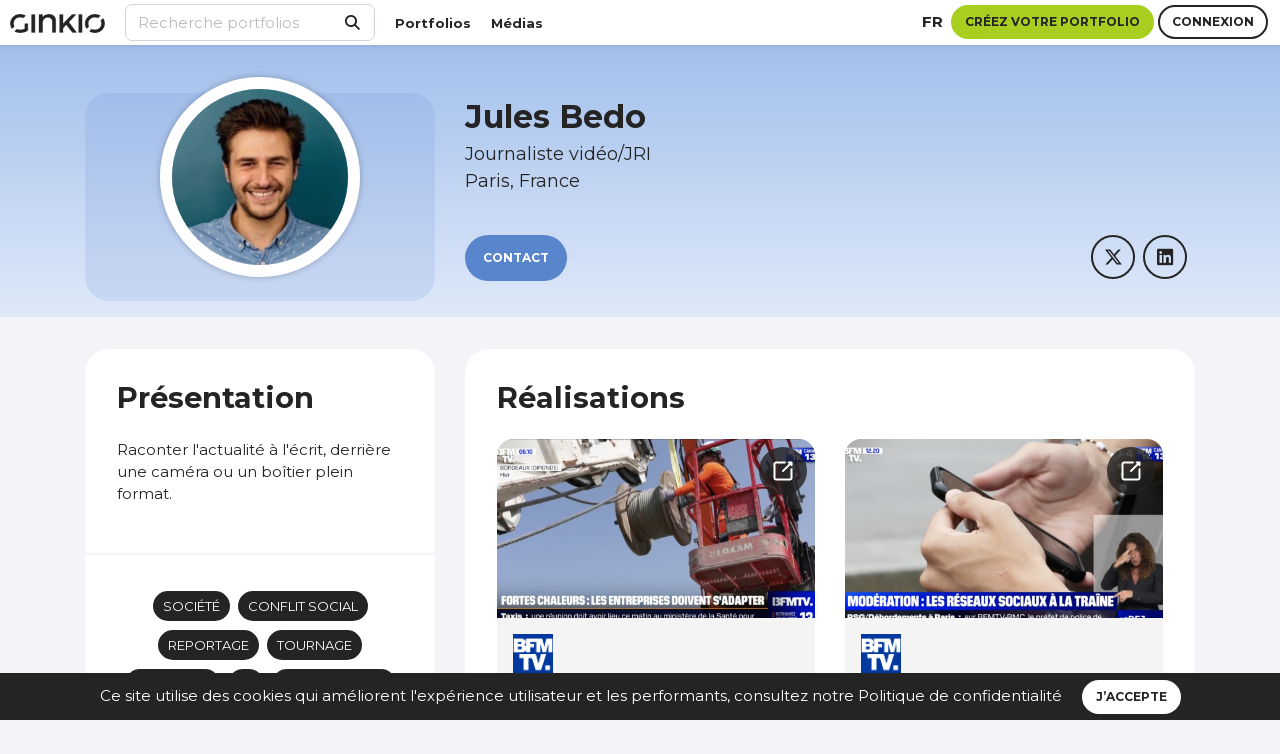

--- FILE ---
content_type: text/html; charset=UTF-8
request_url: https://ginkio.com/jules-bedo?page=1
body_size: 11884
content:

<!doctype html>
<html lang="fr">
  <head>
    <meta charset="utf-8">
    <meta http-equiv="X-UA-Compatible" content="IE=edge">
    <meta name="viewport" content="width=device-width, initial-scale=1">
    <title>Jules Bedo - Journaliste vidéo/JRI - Ginkio</title>
    <meta name="description" content="">
    <meta property="og:type" content="page" /> 
    <meta property="og:title" content="Jules Bedo - Journaliste vidéo/JRI - Ginkio" />
    <meta property="og:description" content="" />
    <meta property="og:image" content="https://ginkio.com/storage/avatar/75391/conversions/jules-bedo-thumb.jpg" />
    <meta property="thumbnail_150" content="https://ginkio.com/storage/avatar/75391/conversions/jules-bedo-thumb.jpg" />
    <meta property="og:url" content="https://ginkio.com/jules-bedo" />
    <meta property="og:site_name" content="Ginkio" />
    <meta property="og:locale" content="fr" />
    <meta name="twitter:card" content=" summary " />
    <meta name="twitter:site" content="Ginkio" />
    <meta name="twitter:title" content="Jules Bedo - Journaliste vidéo/JRI - Ginkio" />
    <meta name="twitter:description" content="">
    <meta name="twitter:image" content="">   
    <meta name="csrf-token" content="zKTVmXjGXveUQ0nEHvROOicglsRhhORDl0IOcPuw">
    <link rel="icon" href="https://ginkio.com/images/favicon.png">

            <link rel="canonical" href="https://ginkio.com/jules-bedo" />
        <link rel="alternate" hreflang="fr" href="https://ginkio.com/jules-bedo" />
        <link rel="alternate" hreflang="en" href="https://ginkio.com/en/jules-bedo" />
    

        <!-- Styles -->
    <link rel="stylesheet" href="/css/app.css?id=e8dff1eccc7ee28b7ea4de1a4a0b3054">
    
    
        <script src="https://www.google.com/recaptcha/api.js?hl=&render=6Lem9sgjAAAAAFiRJ6PgxK067Nlt9afDlosMXuZb"></script>
  </head>

  <!-- Matomo -->
  <script>
    var _paq = window._paq = window._paq || [];
    /* tracker methods like "setCustomDimension" should be called before "trackPageView" */
        _paq.push(['trackPageView']);
    _paq.push(['enableLinkTracking']);
    (function() {
      var u="//matomo.ginkio.ovh/";
      _paq.push(['setTrackerUrl', u+'matomo.php']);
      _paq.push(['setSiteId', '1']);
      var d=document, g=d.createElement('script'), s=d.getElementsByTagName('script')[0];
      g.async=true; g.src=u+'matomo.js'; s.parentNode.insertBefore(g,s);
    })();
  </script>
  <!-- End Matomo Code -->


  <body  class=" bg-sky-100 " >

    
<header>

        <div class="topbar-mobile">
          
          <nav class="bg-white shadow">            
            
            <div class="navbar navbar-expand-custom navbar-light d-flex justify-content-between">

              <a class="navbar-brand" href="https://ginkio.com/fr"><img src="https://ginkio.com/images/logo_ginkio.png" alt="Ginkio" class="logo" /></a>

              <div class="connect-bar d-custom-flex justify-content-sm-center align-items-center ml-auto mr-2">
    <a href="#" class="fw-7 text-uppercase" data-toggle="modal" data-target="#langModal">
        fr
    </a>
</div>

                              <div>
                  <div class="d-flex justify-content-center align-items-center mx-2">

    <div class="mr-1">
        <a href="https://ginkio.com/register" class="ls-modal">
          <button class="btn btn-sm btn-secondary">Inscription</button>
        </a>
    </div>

    <div class="mr-1">
        <a href="https://ginkio.com/login" class="ls-modal"><button class="btn btn-sm btn-primary">Connexion</button></a>
    </div>
    
</div>                </div>
              
            </div>

            <div>
              <ul class="navbar-nav footer-menu d-flex flex-custom-row justify-center">
    <li><a href="https://ginkio.com/portfolios">Portfolios</a></li>
    <li><a href="https://ginkio.com/media">Médias</a></li>
</ul>            </div>

            <div class="mx-2 pt-1 pb-2 mt-2">
              <div class="mt-1 mb-1">
    <form method="post" action="https://ginkio.com/recherche">
        <input type="hidden" name="_token" value="zKTVmXjGXveUQ0nEHvROOicglsRhhORDl0IOcPuw" autocomplete="off">
        <div class="inner-addon right-addon">
            <button type="submit">
                <i class="fa fa-search"></i>
            </button>
            <input type="text" id="keyword" name="keyword" class="form-control search" placeholder="Recherche portfolios" value=""/>
        </div>
    </form>
</div>            </div>

          </nav>
                   
        </div>
    
        <div class="topbar-desktop">

          <!-- Fixed navbar -->
          <nav class="navbar navbar-expand-custom navbar-light fixed-top d-flex justify-content-between shadow">

          <div>
              <a class="navbar-brand" href="https://ginkio.com/fr"><img src="https://ginkio.com/images/logo_ginkio.png" alt="Ginkio" class="logo" /></a>
          </div>

          <div class="collapse navbar-collapse d-custom-flex" id="navbarCollapse">

            <div class="mt-1 mb-1">
    <form method="post" action="https://ginkio.com/recherche">
        <input type="hidden" name="_token" value="zKTVmXjGXveUQ0nEHvROOicglsRhhORDl0IOcPuw" autocomplete="off">
        <div class="inner-addon right-addon">
            <button type="submit">
                <i class="fa fa-search"></i>
            </button>
            <input type="text" id="keyword" name="keyword" class="form-control search" placeholder="Recherche portfolios" value=""/>
        </div>
    </form>
</div>
            <ul class="navbar-nav footer-menu d-flex flex-custom-row justify-center">
    <li><a href="https://ginkio.com/portfolios">Portfolios</a></li>
    <li><a href="https://ginkio.com/media">Médias</a></li>
</ul>
            <div class="connect-bar d-custom-flex justify-content-sm-center align-items-center ml-auto mr-2">
    <a href="#" class="fw-7 text-uppercase" data-toggle="modal" data-target="#langModal">
        fr
    </a>
</div>
                          <div class="connect-bar d-custom-flex justify-content-sm-center align-items-center mr-2">

    <div class="mr-1">
        <a href="https://ginkio.com/register" class="ls-modal">
          <button class="btn btn-secondary">Créez votre portfolio</button>
        </a>
    </div>

    <div class="mr-1 bt-login">
        <a href="https://ginkio.com/login" class="ls-modal"><button class="btn btn-primary">Connexion</button></a>
    </div>
    
</div>                        

          </div>
        
        </nav>
        
        <div class="g-gradient"></div>

      </div>


    </header>

    <main>
     
    
    
    
    
    <div class="gradient-sky-500-300 gk-pt-6 gk-pb-2">

        <div class="container">

            <div class="row"> 

                <div class="col-12 col-lg-4">

                        <div class="text-center bg-sky-700-transparent gk-rounded-3 gk-pt-2 gk-pb-3">

                            <a href="#" data-toggle="modal" data-target="#avatar-modal">
                                <img 
                                                                    src="https://ginkio.com/storage/avatar/75391/conversions/jules-bedo-thumb.jpg" alt="Jules_Bedo"
                                                                class="avatar-l avatar-rounded avatar-negative-margin-s" />
                            </a>

                            <div class="d-lg-none gk-mt-3">
                                <h1 class="m-0 fs-5">Jules Bedo</h1>
                                <div class="gk-mt-1 fs-2">
                                    Journaliste vidéo/JRI<br/>Paris, France
                                </div>   
                            </div>
               
                        </div>

                </div>

                <div class="col-12 col-lg-8">
                    
                    <div class="d-none d-lg-block">
                        <h1 class="gk-mt-1 fs-4">Jules Bedo</h1>
                        <div class="gk-mt-1 fs-2">
                            Journaliste vidéo/JRI<br/>Paris, France
                        </div>   
                    </div>
                    
                    <div class="d-flex flex-wrap justify-content-between gk-mt-5">
                        
                        <div class="gk-mb-1">

                            
                                                            <a class="btn btn-sky-700 btn-lg" data-toggle="modal" data-target="#contactModal">Contact</a>
                            
                        </div>

                        <div class="d-flex flex-wrap justify-content-between">
                                                                                                                                                                                                                                                                                              <div>
                                            <a href="https://twitter.com/Julesbdo" target="_blank" class="d-flex align-items-center justify-content-cente d-block icon-rounded gk-mr-1 text-center">
                                                <span class="fab fa-x-twitter fa-lg"></span>
                                            </a>
                                        </div>
                                                                                                                                                                                                                                                                                                    <div>
                                            <a href="https://www.linkedin.com/in/jules-bedo-712271136/" target="_blank" class="d-flex align-items-center justify-content-cente d-block icon-rounded gk-mr-1 text-center">
                                                <span class="fab fa-linkedin fa-lg"></span>
                                            </a>
                                        </div>
                                                                                                                                                                                                                                                                </div>

                    </div>
                </div>

            </div>

        </div>
    
    </div>

    
    
<div class="container gk-mt-4">

    <div class="row">

        <div class="col-lg-4 col-12">

            <div class="gk-rounded-3 no-rounded-mobile bg-white">

                <div class="gk-p-4">
                    <h2 class="gk-mb-3">Présentation</h2>
                     Raconter l&#039;actualité à l&#039;écrit, derrière une caméra ou un boîtier plein format.                     <div class="gk-mt-2">
                                            </div>
                </div>

                                <div class="spacer-bar bg-sky-100"></div>
                <div class="gk-p-4 tags text-center">
                                            
                        <a href="https://ginkio.com/profil/tag/Soci%C3%A9t%C3%A9" id="tag__societe" class="btn btn-tag">Société</a>
                                            
                        <a href="https://ginkio.com/profil/tag/Conflit+social" id="tag__conflit-social" class="btn btn-tag">Conflit social</a>
                                            
                        <a href="https://ginkio.com/profil/tag/Reportage" id="tag__reportage" class="btn btn-tag">Reportage</a>
                                            
                        <a href="https://ginkio.com/profil/tag/Tournage" id="tag__tournage" class="btn btn-tag">Tournage</a>
                                            
                        <a href="https://ginkio.com/profil/tag/Vid%C3%A9oWeb" id="tag__videoweb" class="btn btn-tag">VidéoWeb</a>
                                            
                        <a href="https://ginkio.com/profil/tag/TV" id="tag__tv" class="btn btn-tag">TV</a>
                                            
                        <a href="https://ginkio.com/profil/tag/International" id="tag__international" class="btn btn-tag">International</a>
                                            
                        <a href="https://ginkio.com/profil/tag/Politique" id="tag__politique" class="btn btn-tag">Politique</a>
                                            
                        <a href="https://ginkio.com/profil/tag/Environnement" id="tag__environnement" class="btn btn-tag">Environnement</a>
                                    </div>
                

                                <div class="spacer-bar bg-sky-100"></div>
                <div class="gk-p-4">
                    <h3 class="gk-mb-3">Expérience</h3>
                    <div class="d-flex justify-content-center flex-wrap">
                                                                                                <div class="logo_text"><img src="https://ginkio.com/storage/logos/logo_bfmtv.png" alt="BFM tv" style='max-width:100px; max-height:40px;' /></div>
                                                                                                                                <div class="logo_text"><img src="https://ginkio.com/storage/logos/logo_cnews.png" alt="CNews" style='max-width:100px; max-height:40px;' /></div>
                                                                                                                                <div class="logo_text"><img src="https://ginkio.com/storage/logos/logo_ouestfrance.png" alt="Ouest France" style='max-width:100px; max-height:40px;' /></div>
                                                                                                                                <div class="logo_text"><img src="https://ginkio.com/storage/logos/logo_tv7.jpg" alt="TV7" style='max-width:100px; max-height:40px;' /></div>
                                                                                                                                <div class="logo_text"><img src="https://ginkio.com/storage/logos/logo_lepoint.png" alt="Le Point" style='max-width:100px; max-height:40px;' /></div>
                                                                                                                                <div class="logo_text"><img src="https://ginkio.com/storage/logos/logo_afp.png" alt="AFP - Agence France Presse" style='max-width:100px; max-height:40px;' /></div>
                                                                                                                                <div class="logo_text"><img src="https://ginkio.com/storage/logos/logo_canal.png" alt="Canal+" style='max-width:100px; max-height:40px;' /></div>
                                                                                                                                <div class="logo_text"><img src="https://ginkio.com/storage/logos/logo_laprovence.png" alt="La Provence" style='max-width:100px; max-height:40px;' /></div>
                                                                                </div>
                </div>
                
                                <div class="spacer-bar bg-sky-100"></div>
                <div class="gk-p-4">
                    <h3 class="gk-mb-3">Formation</h3>
                    <div class="experiences justify-content-end">
                                                            <div class="d-flex justify-content-start align-items-stretch gk-mb-3 text-left">
                                    <div class="col-1 p-0 m-0">
                                        <img src="https://ginkio.com/images/icon_ecole.svg" alt="Centre de Formation des Journalistes" />
                                    </div>
                                    <div class="gk-ml-1">
                                        Centre de Formation des Journalistes
                                    </div>
                                </div>
                                                            <div class="d-flex justify-content-start align-items-stretch gk-mb-3 text-left">
                                    <div class="col-1 p-0 m-0">
                                        <img src="https://ginkio.com/images/icon_ecole.svg" alt="Aix-Marseille Université" />
                                    </div>
                                    <div class="gk-ml-1">
                                        Aix-Marseille Université
                                    </div>
                                </div>
                                                </div>
                </div>
                

                <div class="spacer-bar bg-sky-100"></div>
                <div class="gk-p-4 text-center">
                    <button class="btn btn-primary btn-lg bt_share" data-toggle="modal" data-target="#shareModal" >Partager mon portfolio</button>
                </div>

                <div class="spacer-bar bg-sky-100"></div>

            </div>


        </div>


        <div class="col-lg-8 col-12">
            
            <div class="gk-rounded-3 no-rounded-mobile bg-white gk-p-4">
                
                <h2 class="gk-mb-3">Réalisations</h2>
                
                <div class="infinite-scroll">                 

                    <div class="row">

                                                    <div class="col-xl-6 col-12 gk-mb-4 d-flex align-items-stretch">
                                
                                <div class="bg-grey gk-rounded-2">

                                    <div>

                                                                                    <a href="https://www.bfmtv.com/sante/pauses-frequentes-climatisation-eau-fraiche-face-aux-fortes-chaleurs-les-entreprises-s-adaptent_VN-202506110068.html" target="_blank">
                                                <div class="media-container gk-rounded-top-2" id="container_id_155704">
                                                    <div class="round_icon right_top_icon">
                                                        <img src="https://ginkio.com/images/icon_link.svg">
                                                    </div>
                                                                                                            <img src="https://ginkio.com/storage/project_cover/288266/conversions/Capture-d’écran-2025-06-12-à-09.28.08-thumb.jpg"/>
                                                                                                    </div>
                                            </a>
                                                                            </div>

                                    <div class="gk-p-2">
                                        <div class="logo-icon-container logo-icon-container d-flex justify-content-between">
                                            <div>
                                                                                                                                                            <img src="https://ginkio.com/storage/logos/logo_bfmtv.png" alt="BFM tv" style="max-width:100px; max-height:40px;" />
                                                                                                                                                </div>
                                            <div class="extra-format-container">
                                                                                              </div>
                                        </div>
                                        <h3 class="fs-3 gk-mt-2">Pauses, climatisation, eau fraîche... Face aux fortes chaleurs, les entreprises s&#039;adaptent</h3>
                                        <h6 class="gk-mb-2">11-06-2025</h6>
                                        <div class="text-break gk-mb-2">Il est difficile de travailler en extérieur quand le thermomètre grimpe. Sur les chantiers ou dans les jardins publics, on adapte les conditions de travail pour protéger les employés. Tournage en binôme.</div>
                                        <div class="tags">
                                                                                    <a href="https://ginkio.com/recherche/Entreprise" class="btn btn-tag btn-tag-sm">Entreprise</a>
                                                                                    <a href="https://ginkio.com/recherche/BTP" class="btn btn-tag btn-tag-sm">BTP</a>
                                                                                    <a href="https://ginkio.com/recherche/vague+de+chaleur" class="btn btn-tag btn-tag-sm">vague de chaleur</a>
                                                                                </div>

                                    </div>
                                
                                </div>

                            </div>
                                                    <div class="col-xl-6 col-12 gk-mb-4 d-flex align-items-stretch">
                                
                                <div class="bg-grey gk-rounded-2">

                                    <div>

                                                                                    <a href="https://www.bfmtv.com/tech/viols-suicide-racisme-les-plateformes-recues-par-le-gouvernement-ce-lundi-pour-leur-rappeler-leur-obligation-concernant-la-moderation_VN-202506020385.html" target="_blank">
                                                <div class="media-container gk-rounded-top-2" id="container_id_155703">
                                                    <div class="round_icon right_top_icon">
                                                        <img src="https://ginkio.com/images/icon_link.svg">
                                                    </div>
                                                                                                            <img src="https://ginkio.com/storage/project_cover/288265/conversions/Capture-d’écran-2025-06-12-à-09.24.23-thumb.jpg"/>
                                                                                                    </div>
                                            </a>
                                                                            </div>

                                    <div class="gk-p-2">
                                        <div class="logo-icon-container logo-icon-container d-flex justify-content-between">
                                            <div>
                                                                                                                                                            <img src="https://ginkio.com/storage/logos/logo_bfmtv.png" alt="BFM tv" style="max-width:100px; max-height:40px;" />
                                                                                                                                                </div>
                                            <div class="extra-format-container">
                                                                                              </div>
                                        </div>
                                        <h3 class="fs-3 gk-mt-2">Les plateformes reçues par le gouvernement pour leur rappeler leur obligation de modération</h3>
                                        <h6 class="gk-mb-2">02-06-2025</h6>
                                        <div class="text-break gk-mb-2">VIDÉO - Les plateformes Meta, Snapchat, Tiktok, Twitch, Youtube et X sont &quot;convoquées&quot; ce lundi 2 juin 2025 par le gouvernement pour répondre notamment de leur obligation de modération. Les publics jeunes peuvent notamment faire face à des images et des propos choquants. Tournage en binôme.</div>
                                        <div class="tags">
                                                                                    <a href="https://ginkio.com/recherche/R%C3%A9seaux+sociaux" class="btn btn-tag btn-tag-sm">Réseaux sociaux</a>
                                                                                    <a href="https://ginkio.com/recherche/gouvernement" class="btn btn-tag btn-tag-sm">gouvernement</a>
                                                                                    <a href="https://ginkio.com/recherche/moderation" class="btn btn-tag btn-tag-sm">moderation</a>
                                                                                </div>

                                    </div>
                                
                                </div>

                            </div>
                                                    <div class="col-xl-6 col-12 gk-mb-4 d-flex align-items-stretch">
                                
                                <div class="bg-grey gk-rounded-2">

                                    <div>

                                                                                    <a href="https://www.bfmtv.com/tech/face-au-succes-de-la-switch-2-la-console-risque-d-etre-en-rupture-de-stock_VN-202504250119.html" target="_blank">
                                                <div class="media-container gk-rounded-top-2" id="container_id_155702">
                                                    <div class="round_icon right_top_icon">
                                                        <img src="https://ginkio.com/images/icon_link.svg">
                                                    </div>
                                                                                                            <img src="https://ginkio.com/storage/project_cover/288264/conversions/Capture-d’écran-2025-06-12-à-09.19.21-thumb.jpg"/>
                                                                                                    </div>
                                            </a>
                                                                            </div>

                                    <div class="gk-p-2">
                                        <div class="logo-icon-container logo-icon-container d-flex justify-content-between">
                                            <div>
                                                                                                                                                            <img src="https://ginkio.com/storage/logos/logo_bfmtv.png" alt="BFM tv" style="max-width:100px; max-height:40px;" />
                                                                                                                                                </div>
                                            <div class="extra-format-container">
                                                                                              </div>
                                        </div>
                                        <h3 class="fs-3 gk-mt-2">Face au succès de la Switch 2, la console risque d&#039;être en rupture de stock</h3>
                                        <h6 class="gk-mb-2">25-04-2025</h6>
                                        <div class="text-break gk-mb-2">Alors que la Nintendo Switch 2 est toujours prévue pour le mois de juin 2025, des doutes continuent de subsister sur la disponibilité de la console à son lancement. Tournage en autonomie, supervision d&#039;un stagiaire.</div>
                                        <div class="tags">
                                                                                    <a href="https://ginkio.com/recherche/Jeux-vid%C3%A9o" class="btn btn-tag btn-tag-sm">Jeux-vidéo</a>
                                                                                    <a href="https://ginkio.com/recherche/Nintendo" class="btn btn-tag btn-tag-sm">Nintendo</a>
                                                                                    <a href="https://ginkio.com/recherche/Switch" class="btn btn-tag btn-tag-sm">Switch</a>
                                                                                </div>

                                    </div>
                                
                                </div>

                            </div>
                                                    <div class="col-xl-6 col-12 gk-mb-4 d-flex align-items-stretch">
                                
                                <div class="bg-grey gk-rounded-2">

                                    <div>

                                                                                    <a href="https://www.bfmtv.com/police-justice/14-vehicules-incendies-a-saint-pierre-des-corps-apres-une-intervention-des-forces-de-l-ordre-contre-les-rodeos-urbains_VN-202503170084.html" target="_blank">
                                                <div class="media-container gk-rounded-top-2" id="container_id_155701">
                                                    <div class="round_icon right_top_icon">
                                                        <img src="https://ginkio.com/images/icon_link.svg">
                                                    </div>
                                                                                                            <img src="https://ginkio.com/storage/project_cover/288263/conversions/Capture-d’écran-2025-06-12-à-09.10.38-thumb.jpg"/>
                                                                                                    </div>
                                            </a>
                                                                            </div>

                                    <div class="gk-p-2">
                                        <div class="logo-icon-container logo-icon-container d-flex justify-content-between">
                                            <div>
                                                                                                                                                            <img src="https://ginkio.com/storage/logos/logo_bfmtv.png" alt="BFM tv" style="max-width:100px; max-height:40px;" />
                                                                                                                                                </div>
                                            <div class="extra-format-container">
                                                                                              </div>
                                        </div>
                                        <h3 class="fs-3 gk-mt-2">14 véhicules incendiés à Saint-Pierre-des-Corps après une intervention contre les rodéos urbains</h3>
                                        <h6 class="gk-mb-2">17-03-2025</h6>
                                        <div class="text-break gk-mb-2">VIDÉO - Quatorze véhicules ont été incendiés dans la nuit du 14 au 15 mars en &quot;représailles&quot; à une opération contre les rodéos urbains à Saint-Pierre-des-Corps (Indre-et-Loire). La mairie dénonce &quot;des actes criminels&quot;. Tournage en binôme</div>
                                        <div class="tags">
                                                                                    <a href="https://ginkio.com/recherche/Police" class="btn btn-tag btn-tag-sm">Police</a>
                                                                                    <a href="https://ginkio.com/recherche/Incendie" class="btn btn-tag btn-tag-sm">Incendie</a>
                                                                                </div>

                                    </div>
                                
                                </div>

                            </div>
                                                    <div class="col-xl-6 col-12 gk-mb-4 d-flex align-items-stretch">
                                
                                <div class="bg-grey gk-rounded-2">

                                    <div>

                                                                                    <a href="https://www.bfmtv.com/sante/les-autorites-sanitaires-alertent-sur-le-melange-du-cbd-et-de-certains-medicaments_VN-202503130085.html" target="_blank">
                                                <div class="media-container gk-rounded-top-2" id="container_id_155700">
                                                    <div class="round_icon right_top_icon">
                                                        <img src="https://ginkio.com/images/icon_link.svg">
                                                    </div>
                                                                                                            <img src="https://ginkio.com/storage/project_cover/288262/conversions/Capture-d’écran-2025-06-12-à-08.55.01-thumb.jpg"/>
                                                                                                    </div>
                                            </a>
                                                                            </div>

                                    <div class="gk-p-2">
                                        <div class="logo-icon-container logo-icon-container d-flex justify-content-between">
                                            <div>
                                                                                                                                                            <img src="https://ginkio.com/storage/logos/logo_bfmtv.png" alt="BFM tv" style="max-width:100px; max-height:40px;" />
                                                                                                                                                </div>
                                            <div class="extra-format-container">
                                                                                              </div>
                                        </div>
                                        <h3 class="fs-3 gk-mt-2">Les autorités sanitaires alertent sur le mélange du CBD et de certains médicaments</h3>
                                        <h6 class="gk-mb-2">13-03-2025</h6>
                                        <div class="text-break gk-mb-2">Le CBD, disponible légalement en France depuis près de 10 ans, peut interagir dangereusement avec 17 familles de médicaments, notamment les antidépresseurs. L&#039;Agence nationale de sécurité du médicament appelle à la prudence. Première séquence en autonomie, deuxième séquence en binôme.</div>
                                        <div class="tags">
                                                                                    <a href="https://ginkio.com/recherche/m%C3%A9dicament" class="btn btn-tag btn-tag-sm">médicament</a>
                                                                                    <a href="https://ginkio.com/recherche/cbd" class="btn btn-tag btn-tag-sm">cbd</a>
                                                                                    <a href="https://ginkio.com/recherche/m%C3%A9dical" class="btn btn-tag btn-tag-sm">médical</a>
                                                                                </div>

                                    </div>
                                
                                </div>

                            </div>
                                                    <div class="col-xl-6 col-12 gk-mb-4 d-flex align-items-stretch">
                                
                                <div class="bg-grey gk-rounded-2">

                                    <div>

                                                                                    <a href="https://www.bfmtv.com/societe/au-salon-de-l-agriculture-ils-viennent-deguster-a-l-il_VN-202502280222.html" target="_blank">
                                                <div class="media-container gk-rounded-top-2" id="container_id_155699">
                                                    <div class="round_icon right_top_icon">
                                                        <img src="https://ginkio.com/images/icon_link.svg">
                                                    </div>
                                                                                                            <img src="https://ginkio.com/storage/project_cover/288261/conversions/Capture-d’écran-2025-06-12-à-08.48.08-thumb.jpg"/>
                                                                                                    </div>
                                            </a>
                                                                            </div>

                                    <div class="gk-p-2">
                                        <div class="logo-icon-container logo-icon-container d-flex justify-content-between">
                                            <div>
                                                                                                                                                            <img src="https://ginkio.com/storage/logos/logo_bfmtv.png" alt="BFM tv" style="max-width:100px; max-height:40px;" />
                                                                                                                                                </div>
                                            <div class="extra-format-container">
                                                                                              </div>
                                        </div>
                                        <h3 class="fs-3 gk-mt-2">Au Salon de l&#039;agriculture, ils viennent déguster à l&#039;œil</h3>
                                        <h6 class="gk-mb-2">28-02-2022</h6>
                                        <div class="text-break gk-mb-2">VIDÉO - Au salon de l&#039;agriculture, la dégustation gratuite de produits locaux ravit les visiteurs. Une expérience gourmande qui stimule les ventes et valorise le fait maison. Tournage en autonomie.</div>
                                        <div class="tags">
                                                                                    <a href="https://ginkio.com/recherche/consommation" class="btn btn-tag btn-tag-sm">consommation</a>
                                                                                    <a href="https://ginkio.com/recherche/Agriculture" class="btn btn-tag btn-tag-sm">Agriculture</a>
                                                                                    <a href="https://ginkio.com/recherche/Produits+locaux" class="btn btn-tag btn-tag-sm">Produits locaux</a>
                                                                                </div>

                                    </div>
                                
                                </div>

                            </div>
                                                    <div class="col-xl-6 col-12 gk-mb-4 d-flex align-items-stretch">
                                
                                <div class="bg-grey gk-rounded-2">

                                    <div>

                                                                                    <a href="https://www.bfmtv.com/societe/gel-douche-shampoing-les-objets-confisques-dans-les-aeroports-redistribues-a-des-associations_VN-202502210176.html" target="_blank">
                                                <div class="media-container gk-rounded-top-2" id="container_id_155698">
                                                    <div class="round_icon right_top_icon">
                                                        <img src="https://ginkio.com/images/icon_link.svg">
                                                    </div>
                                                                                                            <img src="https://ginkio.com/storage/project_cover/288260/conversions/Capture-d’écran-2025-06-12-à-08.44.20-thumb.jpg"/>
                                                                                                    </div>
                                            </a>
                                                                            </div>

                                    <div class="gk-p-2">
                                        <div class="logo-icon-container logo-icon-container d-flex justify-content-between">
                                            <div>
                                                                                                                                                            <img src="https://ginkio.com/storage/logos/logo_bfmtv.png" alt="BFM tv" style="max-width:100px; max-height:40px;" />
                                                                                                                                                </div>
                                            <div class="extra-format-container">
                                                                                              </div>
                                        </div>
                                        <h3 class="fs-3 gk-mt-2">Gel douche, shampoing...Les objets confisqués dans les aéroports redistribués à des associations</h3>
                                        <h6 class="gk-mb-2">21-02-2025</h6>
                                        <div class="text-break gk-mb-2">À l&#039;aéroport d&#039;Orly, les objets confisqués dans les aéroports sont redistribués à des associations. Au total, 17 tonnes de produits ont été redistribués depuis le début de l&#039;opération. Tournage en binôme.</div>
                                        <div class="tags">
                                                                                    <a href="https://ginkio.com/recherche/social" class="btn btn-tag btn-tag-sm">social</a>
                                                                                    <a href="https://ginkio.com/recherche/Association" class="btn btn-tag btn-tag-sm">Association</a>
                                                                                    <a href="https://ginkio.com/recherche/Solidarit%C3%A9" class="btn btn-tag btn-tag-sm">Solidarité</a>
                                                                                </div>

                                    </div>
                                
                                </div>

                            </div>
                                                    <div class="col-xl-6 col-12 gk-mb-4 d-flex align-items-stretch">
                                
                                <div class="bg-grey gk-rounded-2">

                                    <div>

                                                                                    <a href="https://www.dailymotion.com/video/x8pr64v" target="_blank">
                                                <div class="media-container gk-rounded-top-2" id="container_id_114859">
                                                    <div class="round_icon right_top_icon">
                                                        <img src="https://ginkio.com/images/icon_link.svg">
                                                    </div>
                                                                                                            <img src="https://ginkio.com/storage/project_cover/234524/conversions/x720-thumb.jpg"/>
                                                                                                    </div>
                                            </a>
                                                                            </div>

                                    <div class="gk-p-2">
                                        <div class="logo-icon-container logo-icon-container d-flex justify-content-between">
                                            <div>
                                                                                                                                                            <img src="https://ginkio.com/storage/logos/logo_cnews.png" alt="CNews" style="max-width:100px; max-height:40px;" />
                                                                                                                                                </div>
                                            <div class="extra-format-container">
                                                                                              </div>
                                        </div>
                                        <h3 class="fs-3 gk-mt-2">Inondations : les sauveteurs au secours des habitants du Pas-de-Calais</h3>
                                        <h6 class="gk-mb-2">19-11-2023</h6>
                                        <div class="text-break gk-mb-2">Les sauveteurs en mer de la SNSM de Berck sont intervenus à La Calotterie. Une situation inédite, à la mesure de l’ampleur des inondations qui ont touché ce village de 700 habitants, dans le Montreuillois et qui a dû être été évacué à 80%. Tournage avec Maxime Legay</div>
                                        <div class="tags">
                                                                                    <a href="https://ginkio.com/recherche/Reportage" class="btn btn-tag btn-tag-sm">Reportage</a>
                                                                                    <a href="https://ginkio.com/recherche/Inondations" class="btn btn-tag btn-tag-sm">Inondations</a>
                                                                                    <a href="https://ginkio.com/recherche/SNSM" class="btn btn-tag btn-tag-sm">SNSM</a>
                                                                                    <a href="https://ginkio.com/recherche/Pas-de-Calais" class="btn btn-tag btn-tag-sm">Pas-de-Calais</a>
                                                                                </div>

                                    </div>
                                
                                </div>

                            </div>
                                                    <div class="col-xl-6 col-12 gk-mb-4 d-flex align-items-stretch">
                                
                                <div class="bg-grey gk-rounded-2">

                                    <div>

                                                                                    <a href="https://www.dailymotion.com/video/x8pr65i" target="_blank">
                                                <div class="media-container gk-rounded-top-2" id="container_id_114862">
                                                    <div class="round_icon right_top_icon">
                                                        <img src="https://ginkio.com/images/icon_link.svg">
                                                    </div>
                                                                                                            <img src="https://ginkio.com/storage/project_cover/234527/conversions/x720-thumb.jpg"/>
                                                                                                    </div>
                                            </a>
                                                                            </div>

                                    <div class="gk-p-2">
                                        <div class="logo-icon-container logo-icon-container d-flex justify-content-between">
                                            <div>
                                                                                                                                                            <img src="https://ginkio.com/storage/logos/logo_cnews.png" alt="CNews" style="max-width:100px; max-height:40px;" />
                                                                                                                                                </div>
                                            <div class="extra-format-container">
                                                                                              </div>
                                        </div>
                                        <h3 class="fs-3 gk-mt-2">Inondations dans le Pas-de-Calais : la mise en place de digues par les habitants</h3>
                                        <h6 class="gk-mb-2">19-11-2023</h6>
                                        <div class="text-break gk-mb-2">Dans le Pas-de-Calais, les inondations continuent de rythmer le quotidien des habitants, comme à La Madelaine-sous-Montreuil, où les sacs de sable servent à faire barrage et soutiennent la digue qui a cédé avec l&#039;eau. Tournage avec Maxime Legay.</div>
                                        <div class="tags">
                                                                                    <a href="https://ginkio.com/recherche/Reportage" class="btn btn-tag btn-tag-sm">Reportage</a>
                                                                                    <a href="https://ginkio.com/recherche/Inondations" class="btn btn-tag btn-tag-sm">Inondations</a>
                                                                                    <a href="https://ginkio.com/recherche/pas+de+calais" class="btn btn-tag btn-tag-sm">pas de calais</a>
                                                                                </div>

                                    </div>
                                
                                </div>

                            </div>
                                                    <div class="col-xl-6 col-12 gk-mb-4 d-flex align-items-stretch">
                                
                                <div class="bg-grey gk-rounded-2">

                                    <div>

                                                                                    <a href="https://www.dailymotion.com/video/x8pcw5r" target="_blank">
                                                <div class="media-container gk-rounded-top-2" id="container_id_114857">
                                                    <div class="round_icon right_top_icon">
                                                        <img src="https://ginkio.com/images/icon_link.svg">
                                                    </div>
                                                                                                            <img src="https://ginkio.com/storage/project_cover/234522/conversions/x720-thumb.jpg"/>
                                                                                                    </div>
                                            </a>
                                                                            </div>

                                    <div class="gk-p-2">
                                        <div class="logo-icon-container logo-icon-container d-flex justify-content-between">
                                            <div>
                                                                                                                                                            <img src="https://ginkio.com/storage/logos/logo_cnews.png" alt="CNews" style="max-width:100px; max-height:40px;" />
                                                                                                                                                </div>
                                            <div class="extra-format-container">
                                                                                              </div>
                                        </div>
                                        <h3 class="fs-3 gk-mt-2">Paris Games Week : l&#039;armée et la gendarmerie recrutent</h3>
                                        <h6 class="gk-mb-2">05-11-2023</h6>
                                        <div class="text-break gk-mb-2">L&#039;armée de l&#039;air et la gendarmerie s&#039;emparent du jeu vidéo pour recruter, avec une multitude d’animations au programme. Tournage en autonomie.</div>
                                        <div class="tags">
                                                                                    <a href="https://ginkio.com/recherche/Reportage" class="btn btn-tag btn-tag-sm">Reportage</a>
                                                                                    <a href="https://ginkio.com/recherche/Arm%C3%A9e" class="btn btn-tag btn-tag-sm">Armée</a>
                                                                                    <a href="https://ginkio.com/recherche/Gendarmerie" class="btn btn-tag btn-tag-sm">Gendarmerie</a>
                                                                                </div>

                                    </div>
                                
                                </div>

                            </div>
                        
                        <ul class="pagination" role="navigation">
        
                    <li class="page-item disabled" aria-disabled="true" aria-label="&laquo; Previous">
                <span class="page-link" aria-hidden="true">&lsaquo;</span>
            </li>
        
        
                    
            
            
                                                                        <li class="page-item active" aria-current="page"><span class="page-link">1</span></li>
                                                                                <li class="page-item"><a class="page-link" href="https://ginkio.com/jules-bedo?page=2">2</a></li>
                                                                                <li class="page-item"><a class="page-link" href="https://ginkio.com/jules-bedo?page=3">3</a></li>
                                                                                <li class="page-item"><a class="page-link" href="https://ginkio.com/jules-bedo?page=4">4</a></li>
                                                                                <li class="page-item"><a class="page-link" href="https://ginkio.com/jules-bedo?page=5">5</a></li>
                                                                                <li class="page-item"><a class="page-link" href="https://ginkio.com/jules-bedo?page=6">6</a></li>
                                                                                <li class="page-item"><a class="page-link" href="https://ginkio.com/jules-bedo?page=7">7</a></li>
                                                        
        
                    <li class="page-item">
                <a class="page-link" href="https://ginkio.com/jules-bedo?page=2" rel="next" aria-label="Next &raquo;">&rsaquo;</a>
            </li>
            </ul>

                    </div><!-- row -->

                </div><!-- infinite-scroll -->

            </div>

        </div>

    </div><!-- row -->

</div><!-- container -->


 <!-- Contact Modal -->
 <div class="modal fade" tabindex="-1" role="dialog" id="contactModal">
    <div class="modal-dialog" role="document">
        <div class="modal-content">
              <div class="modal-header">
                  <button type="button" class="close" data-dismiss="modal" aria-label="Close"><img src="https://ginkio.com/images/icon_fermer.png" width="24px" height="24px"></button>
              </div>
              <div class="modal-body">
                  <h2 class="spacing-mb-l">Envoyer un email à<br/>Jules Bedo</h2>

                  <div class="alert alert-danger alert-block" style="display:none;"></div>
                  <div class="alert alert-success alert-block" style="display:none;"></div>

                  <form class="form-horizontal">
                      <input type="hidden" name="_token" value="zKTVmXjGXveUQ0nEHvROOicglsRhhORDl0IOcPuw" autocomplete="off">
                      <input type="hidden" name="g-recaptcha-response" id="g-recaptcha-response-696ba62c4f672"><script>
  grecaptcha.ready(function() {
      grecaptcha.execute('6Lem9sgjAAAAAFiRJ6PgxK067Nlt9afDlosMXuZb', {action: 'contact'}).then(function(token) {
         document.getElementById('g-recaptcha-response-696ba62c4f672').value = token;
      });
  });
  </script>
                      <div class="form-group">
                          <label>Nom complet * </label>
                          <input type="text" class="form-control" id="firstname" name="firstname" placeholder="Votre nom et prénom">
                      </div>
                      <div class="form-group">
                          <label>Email *</label>
                           <input type="email" class="form-control" id="email" name="email" placeholder="Votre adresse email">
                      </div>
                      <div class="form-group">
                          <label>Message *</label>
                           <textarea id="message" class="form-control" name="message" placeholder="Votre message" rows="8"></textarea>
                      </div>
                      <div class="form-group">
                          <button id="submit-contact-form" class="btn btn-lg btn-secondary">
                              Envoyer
                          </button>
                      </div>
                      <div class="form-group">
                          <div>
                              <small>* Champs requis</small>
                          </div>
                      </div>
                   </form>

              </div>
              <div class="modal-footer"></div>
        </div>
    </div>
  </div>
  <!-- Avatar Modal -->
  <div id="avatar-modal" class="modal" tabindex="-1" role="dialog">
    <div class="modal-dialog" role="document">
        <div class="modal-content">
              <div class="modal-header">
                  <button type="button" class="close" data-dismiss="modal" aria-label="Close"><img src="https://ginkio.com/images/icon_fermer.png" width="24px" height="24px"></button>
              </div>
               <div class="modal-body text-center">
                  <img src="https://ginkio.com/storage/avatar/75391/conversions/jules-bedo-thumb.jpg" alt="Jules_Bedo" class="avatar-full avatar-rounded"/>
               </div>
               <div class="modal-footer"><br/></div>
        </div>
    </div>
  </div>

<!-- Email Share Modal -->
<div class="modal fade" tabindex="-1" role="dialog" id="emailShareModal">
  <div class="modal-dialog" role="document">
      <div class="modal-content">
            <div class="modal-header">
                <button type="button" class="close" data-dismiss="modal" aria-label="Close"><img src="https://ginkio.com/images/icon_fermer.png" width="24px" height="24px"></button>
            </div>
            <div class="modal-body">

              <h2 class="spacing-mb-l">Partager cette page</h2>

              <div class="alert share-alert-danger alert-danger alert-block" style="display:none;"></div>

              <form class="form-horizontal" method="POST" action="https://ginkio.com/contact-partage">
                      <input type="hidden" name="_token" value="zKTVmXjGXveUQ0nEHvROOicglsRhhORDl0IOcPuw" autocomplete="off">
                      <label>Votre nom *</label>
                      <div class="form-group">
                           <input type="text" class="form-control" id="share_name" name="share_name" placeholder="Nom complet" value="" required="required">
                      </div>
                      <label>Votre adresse email *</label>
                      <div class="form-group">
                           <input type="text" class="form-control" id="share_exp" name="share_exp" placeholder="Votre adresse email" value="" required="required">
                      </div>
                      <label>Destinataire(s)</label>
                      <div class="form-group">
                           <input type="text" class="form-control" id="share_dest" name="share_dest" placeholder="Adresse(s) email..." value="" required="required">
                           <small>Indiquer une ou plusieurs adresses de destinataires, séparées par une virgule.</small>
                      </div>
                      <div class="form-group">
                          <label>Message</label>
                          <textarea id="share_message" class="form-control" name="share_message" placeholder="Votre message" rows="8">Je t'invite à découvrir cette page : https://ginkio.com/jules-bedo </textarea>
                      </div>
                      <div class="form-group">
                          <button id="share_submit" class="btn btn-lg btn-secondary">
                              Envoyer
                          </button>
                     </div>
              </form>

            </div>
            <div class="modal-footer"></div>
      </div>
  </div>
</div>

<!-- Share Modal -->
<div class="modal fade" tabindex="-1" role="dialog" id="shareModal">
  <div class="modal-dialog" role="document">
      <div class="modal-content">
            <div class="modal-header">
                <button type="button" class="close" data-dismiss="modal" aria-label="Close"><img src="https://ginkio.com/images/icon_fermer.png" width="24px" height="24px"></button>
            </div>
            <div class="modal-body">

              <h2 class="spacing-mb-l">Partager cette page</h2>

              <div class="alert share-alert-success alert-success alert-block" style="display:none;"></div>

              <ul class="share-buttons">
                <li><a href="https://www.facebook.com/sharer/sharer.php?u=https://ginkio.com/jules-bedo" class="social-button btn btn-xl btn-facebook" id="">Facebook</a></li>                <li><a href="https://twitter.com/intent/tweet?text=&url=https://ginkio.com/jules-bedo" class="social-button btn btn-xl btn-twitter" id="">X</span></a></li>                <li><a href="http://www.linkedin.com/shareArticle?mini=true&url=https://ginkio.com/jules-bedo&title=&summary=" class="social-button btn btn-xl btn-linkedin" id="">Linkedin</span></a></li>                <li><a target="_blank" href="https://wa.me/?text=https%3A%2F%2Fginkio.com%2Fjules-bedo" class="social-button btn btn-xl btn-whatsapp" id="">Whatsapp</span></a></li>                <li><button data-toggle="modal" data-target="#emailShareModal" class="btn btn-xl btn-email" id="">Email</button></li>
              </ul>

            </div>
            <div class="modal-footer"></div>
      </div>
  </div>
</div>
</section>


</main>

<div class="js-cookie-consent cookie-consent">

    <span class="cookie-consent__message mr-3">
        Ce site utilise des cookies qui améliorent l'expérience utilisateur et les performants, consultez notre <a href='https://ginkio.com/politique-de-confidentialite'>Politique de confidentialité</a>
    </span>

    <button class="js-cookie-consent-agree cookie-consent__agree btn btn-white">
        J’accepte
    </button>

</div>

    <script>

        window.laravelCookieConsent = (function () {

            const COOKIE_VALUE = 1;
            const COOKIE_DOMAIN = 'ginkio.com';

            function consentWithCookies() {
                setCookie('laravel_cookie_consent', COOKIE_VALUE, 365);
                hideCookieDialog();
            }

            function cookieExists(name) {
                return (document.cookie.split('; ').indexOf(name + '=' + COOKIE_VALUE) !== -1);
            }

            function hideCookieDialog() {
                const dialogs = document.getElementsByClassName('js-cookie-consent');

                for (let i = 0; i < dialogs.length; ++i) {
                    dialogs[i].style.display = 'none';
                }
            }

            function setCookie(name, value, expirationInDays) {
                const date = new Date();
                date.setTime(date.getTime() + (expirationInDays * 24 * 60 * 60 * 1000));
                document.cookie = name + '=' + value
                    + ';expires=' + date.toUTCString()
                    + ';domain=' + COOKIE_DOMAIN
                    + ';path=/'
                    + '';
            }

            if (cookieExists('laravel_cookie_consent')) {
                hideCookieDialog();
            }

            const buttons = document.getElementsByClassName('js-cookie-consent-agree');

            for (let i = 0; i < buttons.length; ++i) {
                buttons[i].addEventListener('click', consentWithCookies);
            }

            return {
                consentWithCookies: consentWithCookies,
                hideCookieDialog: hideCookieDialog
            };
        })();
    </script>

    
    <div class="footer-space"></div>

    <footer class="footer shadow"  style="position:relative">

        <div class="container">
          <div class="row">
            <div class="col-12 col-md-12 col-lg-2 mb-4">
              <a href="https://ginkio.com"><img src="https://ginkio.com/images/logo_ginkio.png" width="82" height="63" alt="Ginkio" class="img-fluid" /></a>
            </div>
            <div class="col-12 col-md-6 col-lg-3 mb-4">
                <ul class="navbar-nav m-auto footer-menu">
                  <li><a href="https://ginkio.com/notre-mission">Notre mission</a></li>
                  <li><a href="https://ginkio.com/faq" class="mr-3">FAQ</a></li>
                                      <li><a href="https://ginkio.com/podcast" class="mr-3">Podcast</a></li>
                    <li><a href="https://ginkio.com/blog" class="mr-3">Blog</a></li>
                                  </ul>
            </div>
            <div class="col-12 col-md-6 col-lg-3">
                <ul class="navbar-nav m-auto footer-menu">
                  <li><a href="#" data-toggle="modal" data-target="#contactusModal" class="mr-3">Contacter Ginkio</a></li>
                  <li><a href="https://ginkio.com/conditions-generales-utilisation" class="mr-3">CGU</a></li>
                  <li><a href="https://ginkio.com/conditions-generales-d-abonnement" class="mr-3">CGA</a></li>
                  <li><a href="https://ginkio.com/mentions-legales">Mentions légales</a></li>
                  <li class="mb-0"><a href="https://ginkio.com/politique-de-confidentialite">Politique de confidentialité</a></li>
                  <li class="my-4">


                    <div class="d-flex flex-wrap justify-content-start">
                      <div>
                        <a href="https://www.linkedin.com/company/joinginkio/" target="_blank" class="d-flex align-items-center justify-content-cente d-block icon-rounded gk-mr-1 text-center">
                            <span class="fab fa-linkedin-in fa-lg"></span>
                        </a>
                    </div>


                      

                      <div>
                          <a href="https://www.facebook.com/joinginkio/" target="_blank" class="d-flex align-items-center justify-content-cente d-block icon-rounded gk-mr-1 text-center">
                              <span class="fab fa-facebook-f fa-lg"></span>
                          </a>
                      </div>

                      <div>
                        <a href="https://x.com/joinginkio" target="_blank" class="d-flex align-items-center justify-content-cente d-block icon-rounded gk-mr-1 text-center">
                            <span class="fab fa-x-twitter fa-lg"></span>
                        </a>
                      </div>


                      <div>
                        <a href="https://www.instagram.com/a_parte_podcast/" target="_blank" class="d-flex align-items-center justify-content-cente d-block icon-rounded gk-mr-1 text-center">
                            <span class="fab fa-instagram fa-lg"></span>
                        </a>
                      </div>

                    </div>

                  </li>
                </ul>
            </div>
            <div class="col-12 col-md-6 col-lg-4 col-newsletter">  
              <div><h3>Inscription à la newsletter de Ginkio</h3></div>
              <div class="spacing-mb-xs" style="line-height:normal"><p>Suivez les dernières actualités de votre plateforme de portfolios.</p></div>
              <form action="https://ginkio.com/newsletter" method="GET" class='d-flex'>
                <div class="w-75"><input type="email" class="form-control" name="newsletterEmail" autocomplete="off" placeholder="Votre adresse email" value="" required="" /></div>
                <div class="ml-2"><button class="btn btn-secondary" id="newsletter-registration" type="submit">OK</button></div>
              </form>
            </div>
          </div>
        </div>
    </footer>

    <!-- Contact Us Modal -->
    <div class="modal fade" tabindex="-1" role="dialog" id="contactusModal">
      <div class="modal-dialog" role="document">
          <div class="modal-content">
                <div class="modal-header">
                    <button type="button" class="close" data-dismiss="modal" aria-label="Close"><img src="https://ginkio.com/images/icon_fermer.png" width="24px" height="24px"></button>
                </div>
                <div class="modal-body">
                    <h2 class="mb-4">Envoyer un email à Ginkio</h2>
                    <div class="alert contactus-alert-danger alert-danger alert-block" style="display:none;"></div>
<div class="alert contactus-alert-success alert-success alert-block" style="display:none;"></div>
<form class="form-horizontal" method="POST" action="https://ginkio.com/contactus">
  <input type="hidden" name="_token" value="zKTVmXjGXveUQ0nEHvROOicglsRhhORDl0IOcPuw" autocomplete="off">
  <input type="hidden" name="g-recaptcha-response" id="g-recaptcha-response-696ba62c506d6"><script>
  grecaptcha.ready(function() {
      grecaptcha.execute('6Lem9sgjAAAAAFiRJ6PgxK067Nlt9afDlosMXuZb', {action: 'contact'}).then(function(token) {
         document.getElementById('g-recaptcha-response-696ba62c506d6').value = token;
      });
  });
  </script>
  <input type="hidden" id="contactus_source" name="contactus_source" value="https://ginkio.com/jules-bedo">
  <div class="form-group">
      <label>Nom complet * </label>
      <input type="text" class="form-control" id="contactus_firstname" name="contactus_firstname" placeholder="Votre nom et prénom"  value="">
  </div>
  <div class="form-group">
      <label>Email *</label>
       <input type="contactus_email" class="form-control" id="contactus_email" name="contactus_email" placeholder="Votre adresse email" value="">
  </div>
  <div class="form-group">
      <label>Message *</label>
       <textarea id="contactus_message" class="form-control" name="contactus_message" placeholder="Votre message" rows="8"></textarea>
  </div>

  <div>
    <div class="sib-optin sib-form-block" data-required="true" >
      <div class="form__entry entry_mcq">
        <div class="form__label-row ">
          <div class="d-flex">
            <label>
              <input type="checkbox" class="input_replaced mt-1" value="1" id="contactus_acceptation" name="contactus_acceptation" required />
              <span class="checkbox checkbox_tick_positive"></span>
            </label>
            <div class="ml-2">
              J&#039;ai lu et j&#039;accepte les <a href="https://ginkio.com/conditions-generales-utilisation" target="_blank" class="green">conditions générales d&#039;utilisation</a> et la <a href="https://ginkio.com/politique-de-confidentialite" target="_blank"  class="green text-lowercase">Politique de confidentialité</a>.<br/>
              <label class="entry__error entry__error--primary"></label>
            </div>
          </div>
        </div>
      </div>
    </div>
  </div>

  <div class="form-group">
    <button id="contactus" class="btn btn-lg btn-secondary">Envoyer</button>
  </div>
  <div class="form-group">
      <div>
          <small>* Champs requis</small>
      </div>
  </div>
</form>

                </div>
                <div class="modal-footer"></div>
          </div>
      </div>
    </div>

    <!-- Dynamic Modal -->
    <div id="dynamic-modal" class="modal fade" tabindex="-1" role="dialog">
      <div class="modal-dialog" role="document">
          <div class="modal-content">
                <div class="modal-header">
                    <button type="button" class="close" data-dismiss="modal" aria-label="Close"><img src="https://ginkio.com/images/icon_fermer.png" width="24px" height="24px"></button>
                </div>
                 <div class="modal-body"></div>
                 <div class="modal-footer"></div>
          </div>
      </div>
    </div>
    <!-- Dynamic Modal Large -->
    <div id="dynamic-modal-large" class="modal fade" tabindex="-1" role="dialog">
      <div class="modal-dialog modal-lg" role="document">
          <div class="modal-content">
                <div class="modal-header">
                    <button type="button" class="close" data-dismiss="modal" aria-label="Close"><img src="https://ginkio.com/images/icon_fermer.png" width="24px" height="24px"></button>
                </div>
                 <div class="modal-body"></div>
                 <div class="modal-footer"></div>
          </div>
      </div>
    </div>

    <!-- Language Modal -->
    <div class="modal fade" tabindex="-1" role="dialog" id="langModal">
      <div class="modal-dialog" role="document">
          <div class="modal-content">
                <div class="modal-header">
                    <button type="button" class="close" data-dismiss="modal" aria-label="Close"><img src="https://ginkio.com/images/icon_fermer.png" width="24px" height="24px"></button>
                </div>
                <div class="modal-body text-center">
                    <h2 class="mb-4">Choix de la langue</h2>

                    <div class="col-12 col-lg-9 mx-auto gk-mt-3 d-flex flex-wrap justify-content-center">
                     
                                              <div class="gk-m-1 text-center">
                          <a rel="alternate" hreflang="fr" href="https://ginkio.com/fr?page=1"
                          class="btn-switch-lang palette mx-auto d-flex align-items-center text-center gk-rounded border-color-mouse-900 bg-grass-500"
                          >
                            <div class="mx-auto fw-7 small text-uppercase">
                              fr
                            </div>
                          </a>
                          <div class="fw-7 small mt-1 text-uppercase">français</div>
                        </div>
                                              <div class="gk-m-1 text-center">
                          <a rel="alternate" hreflang="en" href="https://ginkio.com/en?page=1"
                          class="btn-switch-lang palette mx-auto d-flex align-items-center text-center gk-rounded border-color-mouse-900 "
                          >
                            <div class="mx-auto fw-7 small text-uppercase">
                              en
                            </div>
                          </a>
                          <div class="fw-7 small mt-1 text-uppercase">English</div>
                        </div>
                      
                    </div>
                <div class="modal-footer mt-4"></div>
          </div>
      </div>
    </div>


    <!-- Scripts -->
    <script src="/js/app.js?id=d5f2d9131697f970e899de350cbfab29"></script>
    <script src="https://ginkio.com/js/share.js"></script>
    <script type="text/javascript">
      
            jQuery(document).ready(function(){
        jQuery('#contactsupport').click(function(e){
           e.preventDefault();
           jQuery.ajaxSetup({
              headers: {
                  'X-CSRF-TOKEN': $('input[name="_token"]').attr('value')
              }
          });
           jQuery.ajax({
              url: "https://ginkio.com/contact-support",
              method: 'post',
              data: {
                 firstname: jQuery('#contactsupport_firstname').val(),
                 message: jQuery('#contactsupport_message').val(),
                 email: jQuery('#contactsupport_email').val(),
              },
              success: function(data){
                    jQuery('.contactsupport-alert-danger').html('');
                    jQuery.each(data.errors, function(key, value){
                        jQuery('.contactsupport-alert-success').hide();
                        jQuery('.contactsupport-alert-danger').show();
                        jQuery('.contactsupport-alert-danger').append('<p>'+value+'</p>');
                    });
                    if (data.success != undefined)
                    {
                        jQuery('.contactsupport-alert-danger').hide();
                        jQuery('.contactsupport-alert-success').html('');
                        jQuery('.contactsupport-alert-success').show();
                        jQuery('.form-horizontal').hide();
                        jQuery('.contactsupport-alert-success').append('<p class="text-center pt-4 pb-2">'+data.success+'</p>');
                    }
                }               
              });
        });
      });
    </script>
    <!-- Script footer include -->
    <script>
jQuery(document).ready(function(){

    // Submit Contact Form
    jQuery('#submit-contact-form').click(function(e){
       e.preventDefault();
       jQuery.ajaxSetup({
          headers: { 'X-CSRF-TOKEN': $('input[name="_token"]').val() }
       });
       jQuery.ajax({
          url: "https://ginkio.com/contact/jules-bedo",
          method: 'POST',
          dataType: "json",
          data: {
            firstname: jQuery('#firstname').val(),
            lastname: jQuery('#lastname').val(),
            email: jQuery('#email').val(),
            message: jQuery('#message').val(),
            recaptcha: jQuery('input[name=g-recaptcha-response]').val(),
          },
          success: function(data){
                jQuery('.alert-danger').html('');
                jQuery.each(data.errors, function(key, value){
                    jQuery('.alert-success').hide();
                    jQuery('.alert-danger').show().append('<p>'+value+'</p>');
                });
                if (data.success !== undefined) {
                    jQuery('.alert-danger').hide();
                    jQuery('.alert-success').html('<p class="text-center pt-4 pb-2">'+data.success+'</p>').show();
                    jQuery('.form-horizontal').hide();
                }
            }               
        });
    });

    // Submit Share Form
    jQuery('#share_submit').click(function(e){
       e.preventDefault();
       jQuery.ajaxSetup({
          headers: { 'X-CSRF-TOKEN': $('input[name="_token"]').val() }
       });
       jQuery.ajax({
          url: "https://ginkio.com/contact-partage",
          method: 'POST',
          data: {
             expediteur_name: jQuery('#share_name').val(),
             expediteur: jQuery('#share_exp').val(),
             destinataires: jQuery('#share_dest').val(),
             message: jQuery('#share_message').val(),
          },
          success: function(data){
                jQuery('.share-alert-danger').html('');
                jQuery.each(data.errors, function(key, value){
                    jQuery('.share-alert-success').hide();
                    jQuery('.share-alert-danger').show().append('<p>'+value+'</p>');
                });
                if (data.success !== undefined) {
                    $('#emailShareModal').modal('hide');
                    jQuery('.share-alert-success').html('<p class="text-center pt-4 pb-2">'+data.success+'</p>').show();
                }
            }
        });
    });

    // Hide native pagination
    $('ul.pagination').hide();

    // jScroll initialisation
    $('.infinite-scroll').jscroll({
        autoTrigger: true,
        loadingHtml: '<div class="text-center"><img class="center-block" src="https://ginkio.com/images/loader.gif" /></div>',
        padding: 0,
        nextSelector: '.pagination li.active + li a',
        contentSelector: 'div.infinite-scroll',
        callback: function() {
           console.log('jscroll callback called');
            bindYoutubePlayers();
        }
    });

    // Bind initial YouTube/Vimeo players
    bindYoutubePlayers();

}); // end document.ready

// Fonction de binding des players
function bindYoutubePlayers() {
    console.log("bindYoutubePlayers called");
    document.querySelectorAll('.youtube-player:not([data-bind])').forEach(function (container) {
        container.setAttribute('data-bind', '1');
        console.log("Binding player for container id:", container.id);

        container.addEventListener('click', function () {
            try {
                let embedCode = JSON.parse(container.dataset.embed);
                embedCode = embedCode.replace(/(src="[^"]+)/, '$1&autoplay=1');
                container.innerHTML = embedCode;
            } catch (e) {
                console.error("Erreur lors de l'injection de l'iframe :", e, container.dataset.embed);
            }
        });
    });
}
</script>
<script>
jQuery(document).ready(function(){
  jQuery('#contactus').click(function(e){
    e.preventDefault();
    jQuery.ajaxSetup({
      headers: {
          'X-CSRF-TOKEN': $('input[name="_token"]').attr('value')
      }
  });
    jQuery.ajax({
      url: "https://ginkio.com/contactus",
      method:'post',
      data: {
          firstname: jQuery('#contactus_firstname').val(),
          message: jQuery('#contactus_message').val(),
          email: jQuery('#contactus_email').val(),
          source: jQuery('#contactus_source').val(),
          terms: jQuery('#contactus_acceptation').val(),
          recaptcha: jQuery('input[name=g-recaptcha-response]').val(),
      },
      success: function(data){
            jQuery('.contactus-alert-danger').html('');
            jQuery.each(data.errors, function(key, value){
                jQuery('.contactus-alert-success').hide();
                jQuery('.contactus-alert-danger').show();
                jQuery('.contactus-alert-danger').append('<p>'+value+'</p>');
            });
            if (data.success != undefined)
            {
                jQuery('.contactus-alert-danger').hide();
                jQuery('.contactus-alert-success').html('');
                jQuery('.contactus-alert-success').show();
                jQuery('.form-horizontal').hide();
                jQuery('.contactus-alert-success').append('<p class="text-center pt-4 pb-2">'+data.success+'</p>');
            }
        }
      });
    });
});
</script>
    <!-- End Script footer include -->
        </body>
</html>

--- FILE ---
content_type: text/html; charset=utf-8
request_url: https://www.google.com/recaptcha/api2/anchor?ar=1&k=6Lem9sgjAAAAAFiRJ6PgxK067Nlt9afDlosMXuZb&co=aHR0cHM6Ly9naW5raW8uY29tOjQ0Mw..&hl=en&v=PoyoqOPhxBO7pBk68S4YbpHZ&size=invisible&anchor-ms=20000&execute-ms=30000&cb=hzdlygrrs3ha
body_size: 48566
content:
<!DOCTYPE HTML><html dir="ltr" lang="en"><head><meta http-equiv="Content-Type" content="text/html; charset=UTF-8">
<meta http-equiv="X-UA-Compatible" content="IE=edge">
<title>reCAPTCHA</title>
<style type="text/css">
/* cyrillic-ext */
@font-face {
  font-family: 'Roboto';
  font-style: normal;
  font-weight: 400;
  font-stretch: 100%;
  src: url(//fonts.gstatic.com/s/roboto/v48/KFO7CnqEu92Fr1ME7kSn66aGLdTylUAMa3GUBHMdazTgWw.woff2) format('woff2');
  unicode-range: U+0460-052F, U+1C80-1C8A, U+20B4, U+2DE0-2DFF, U+A640-A69F, U+FE2E-FE2F;
}
/* cyrillic */
@font-face {
  font-family: 'Roboto';
  font-style: normal;
  font-weight: 400;
  font-stretch: 100%;
  src: url(//fonts.gstatic.com/s/roboto/v48/KFO7CnqEu92Fr1ME7kSn66aGLdTylUAMa3iUBHMdazTgWw.woff2) format('woff2');
  unicode-range: U+0301, U+0400-045F, U+0490-0491, U+04B0-04B1, U+2116;
}
/* greek-ext */
@font-face {
  font-family: 'Roboto';
  font-style: normal;
  font-weight: 400;
  font-stretch: 100%;
  src: url(//fonts.gstatic.com/s/roboto/v48/KFO7CnqEu92Fr1ME7kSn66aGLdTylUAMa3CUBHMdazTgWw.woff2) format('woff2');
  unicode-range: U+1F00-1FFF;
}
/* greek */
@font-face {
  font-family: 'Roboto';
  font-style: normal;
  font-weight: 400;
  font-stretch: 100%;
  src: url(//fonts.gstatic.com/s/roboto/v48/KFO7CnqEu92Fr1ME7kSn66aGLdTylUAMa3-UBHMdazTgWw.woff2) format('woff2');
  unicode-range: U+0370-0377, U+037A-037F, U+0384-038A, U+038C, U+038E-03A1, U+03A3-03FF;
}
/* math */
@font-face {
  font-family: 'Roboto';
  font-style: normal;
  font-weight: 400;
  font-stretch: 100%;
  src: url(//fonts.gstatic.com/s/roboto/v48/KFO7CnqEu92Fr1ME7kSn66aGLdTylUAMawCUBHMdazTgWw.woff2) format('woff2');
  unicode-range: U+0302-0303, U+0305, U+0307-0308, U+0310, U+0312, U+0315, U+031A, U+0326-0327, U+032C, U+032F-0330, U+0332-0333, U+0338, U+033A, U+0346, U+034D, U+0391-03A1, U+03A3-03A9, U+03B1-03C9, U+03D1, U+03D5-03D6, U+03F0-03F1, U+03F4-03F5, U+2016-2017, U+2034-2038, U+203C, U+2040, U+2043, U+2047, U+2050, U+2057, U+205F, U+2070-2071, U+2074-208E, U+2090-209C, U+20D0-20DC, U+20E1, U+20E5-20EF, U+2100-2112, U+2114-2115, U+2117-2121, U+2123-214F, U+2190, U+2192, U+2194-21AE, U+21B0-21E5, U+21F1-21F2, U+21F4-2211, U+2213-2214, U+2216-22FF, U+2308-230B, U+2310, U+2319, U+231C-2321, U+2336-237A, U+237C, U+2395, U+239B-23B7, U+23D0, U+23DC-23E1, U+2474-2475, U+25AF, U+25B3, U+25B7, U+25BD, U+25C1, U+25CA, U+25CC, U+25FB, U+266D-266F, U+27C0-27FF, U+2900-2AFF, U+2B0E-2B11, U+2B30-2B4C, U+2BFE, U+3030, U+FF5B, U+FF5D, U+1D400-1D7FF, U+1EE00-1EEFF;
}
/* symbols */
@font-face {
  font-family: 'Roboto';
  font-style: normal;
  font-weight: 400;
  font-stretch: 100%;
  src: url(//fonts.gstatic.com/s/roboto/v48/KFO7CnqEu92Fr1ME7kSn66aGLdTylUAMaxKUBHMdazTgWw.woff2) format('woff2');
  unicode-range: U+0001-000C, U+000E-001F, U+007F-009F, U+20DD-20E0, U+20E2-20E4, U+2150-218F, U+2190, U+2192, U+2194-2199, U+21AF, U+21E6-21F0, U+21F3, U+2218-2219, U+2299, U+22C4-22C6, U+2300-243F, U+2440-244A, U+2460-24FF, U+25A0-27BF, U+2800-28FF, U+2921-2922, U+2981, U+29BF, U+29EB, U+2B00-2BFF, U+4DC0-4DFF, U+FFF9-FFFB, U+10140-1018E, U+10190-1019C, U+101A0, U+101D0-101FD, U+102E0-102FB, U+10E60-10E7E, U+1D2C0-1D2D3, U+1D2E0-1D37F, U+1F000-1F0FF, U+1F100-1F1AD, U+1F1E6-1F1FF, U+1F30D-1F30F, U+1F315, U+1F31C, U+1F31E, U+1F320-1F32C, U+1F336, U+1F378, U+1F37D, U+1F382, U+1F393-1F39F, U+1F3A7-1F3A8, U+1F3AC-1F3AF, U+1F3C2, U+1F3C4-1F3C6, U+1F3CA-1F3CE, U+1F3D4-1F3E0, U+1F3ED, U+1F3F1-1F3F3, U+1F3F5-1F3F7, U+1F408, U+1F415, U+1F41F, U+1F426, U+1F43F, U+1F441-1F442, U+1F444, U+1F446-1F449, U+1F44C-1F44E, U+1F453, U+1F46A, U+1F47D, U+1F4A3, U+1F4B0, U+1F4B3, U+1F4B9, U+1F4BB, U+1F4BF, U+1F4C8-1F4CB, U+1F4D6, U+1F4DA, U+1F4DF, U+1F4E3-1F4E6, U+1F4EA-1F4ED, U+1F4F7, U+1F4F9-1F4FB, U+1F4FD-1F4FE, U+1F503, U+1F507-1F50B, U+1F50D, U+1F512-1F513, U+1F53E-1F54A, U+1F54F-1F5FA, U+1F610, U+1F650-1F67F, U+1F687, U+1F68D, U+1F691, U+1F694, U+1F698, U+1F6AD, U+1F6B2, U+1F6B9-1F6BA, U+1F6BC, U+1F6C6-1F6CF, U+1F6D3-1F6D7, U+1F6E0-1F6EA, U+1F6F0-1F6F3, U+1F6F7-1F6FC, U+1F700-1F7FF, U+1F800-1F80B, U+1F810-1F847, U+1F850-1F859, U+1F860-1F887, U+1F890-1F8AD, U+1F8B0-1F8BB, U+1F8C0-1F8C1, U+1F900-1F90B, U+1F93B, U+1F946, U+1F984, U+1F996, U+1F9E9, U+1FA00-1FA6F, U+1FA70-1FA7C, U+1FA80-1FA89, U+1FA8F-1FAC6, U+1FACE-1FADC, U+1FADF-1FAE9, U+1FAF0-1FAF8, U+1FB00-1FBFF;
}
/* vietnamese */
@font-face {
  font-family: 'Roboto';
  font-style: normal;
  font-weight: 400;
  font-stretch: 100%;
  src: url(//fonts.gstatic.com/s/roboto/v48/KFO7CnqEu92Fr1ME7kSn66aGLdTylUAMa3OUBHMdazTgWw.woff2) format('woff2');
  unicode-range: U+0102-0103, U+0110-0111, U+0128-0129, U+0168-0169, U+01A0-01A1, U+01AF-01B0, U+0300-0301, U+0303-0304, U+0308-0309, U+0323, U+0329, U+1EA0-1EF9, U+20AB;
}
/* latin-ext */
@font-face {
  font-family: 'Roboto';
  font-style: normal;
  font-weight: 400;
  font-stretch: 100%;
  src: url(//fonts.gstatic.com/s/roboto/v48/KFO7CnqEu92Fr1ME7kSn66aGLdTylUAMa3KUBHMdazTgWw.woff2) format('woff2');
  unicode-range: U+0100-02BA, U+02BD-02C5, U+02C7-02CC, U+02CE-02D7, U+02DD-02FF, U+0304, U+0308, U+0329, U+1D00-1DBF, U+1E00-1E9F, U+1EF2-1EFF, U+2020, U+20A0-20AB, U+20AD-20C0, U+2113, U+2C60-2C7F, U+A720-A7FF;
}
/* latin */
@font-face {
  font-family: 'Roboto';
  font-style: normal;
  font-weight: 400;
  font-stretch: 100%;
  src: url(//fonts.gstatic.com/s/roboto/v48/KFO7CnqEu92Fr1ME7kSn66aGLdTylUAMa3yUBHMdazQ.woff2) format('woff2');
  unicode-range: U+0000-00FF, U+0131, U+0152-0153, U+02BB-02BC, U+02C6, U+02DA, U+02DC, U+0304, U+0308, U+0329, U+2000-206F, U+20AC, U+2122, U+2191, U+2193, U+2212, U+2215, U+FEFF, U+FFFD;
}
/* cyrillic-ext */
@font-face {
  font-family: 'Roboto';
  font-style: normal;
  font-weight: 500;
  font-stretch: 100%;
  src: url(//fonts.gstatic.com/s/roboto/v48/KFO7CnqEu92Fr1ME7kSn66aGLdTylUAMa3GUBHMdazTgWw.woff2) format('woff2');
  unicode-range: U+0460-052F, U+1C80-1C8A, U+20B4, U+2DE0-2DFF, U+A640-A69F, U+FE2E-FE2F;
}
/* cyrillic */
@font-face {
  font-family: 'Roboto';
  font-style: normal;
  font-weight: 500;
  font-stretch: 100%;
  src: url(//fonts.gstatic.com/s/roboto/v48/KFO7CnqEu92Fr1ME7kSn66aGLdTylUAMa3iUBHMdazTgWw.woff2) format('woff2');
  unicode-range: U+0301, U+0400-045F, U+0490-0491, U+04B0-04B1, U+2116;
}
/* greek-ext */
@font-face {
  font-family: 'Roboto';
  font-style: normal;
  font-weight: 500;
  font-stretch: 100%;
  src: url(//fonts.gstatic.com/s/roboto/v48/KFO7CnqEu92Fr1ME7kSn66aGLdTylUAMa3CUBHMdazTgWw.woff2) format('woff2');
  unicode-range: U+1F00-1FFF;
}
/* greek */
@font-face {
  font-family: 'Roboto';
  font-style: normal;
  font-weight: 500;
  font-stretch: 100%;
  src: url(//fonts.gstatic.com/s/roboto/v48/KFO7CnqEu92Fr1ME7kSn66aGLdTylUAMa3-UBHMdazTgWw.woff2) format('woff2');
  unicode-range: U+0370-0377, U+037A-037F, U+0384-038A, U+038C, U+038E-03A1, U+03A3-03FF;
}
/* math */
@font-face {
  font-family: 'Roboto';
  font-style: normal;
  font-weight: 500;
  font-stretch: 100%;
  src: url(//fonts.gstatic.com/s/roboto/v48/KFO7CnqEu92Fr1ME7kSn66aGLdTylUAMawCUBHMdazTgWw.woff2) format('woff2');
  unicode-range: U+0302-0303, U+0305, U+0307-0308, U+0310, U+0312, U+0315, U+031A, U+0326-0327, U+032C, U+032F-0330, U+0332-0333, U+0338, U+033A, U+0346, U+034D, U+0391-03A1, U+03A3-03A9, U+03B1-03C9, U+03D1, U+03D5-03D6, U+03F0-03F1, U+03F4-03F5, U+2016-2017, U+2034-2038, U+203C, U+2040, U+2043, U+2047, U+2050, U+2057, U+205F, U+2070-2071, U+2074-208E, U+2090-209C, U+20D0-20DC, U+20E1, U+20E5-20EF, U+2100-2112, U+2114-2115, U+2117-2121, U+2123-214F, U+2190, U+2192, U+2194-21AE, U+21B0-21E5, U+21F1-21F2, U+21F4-2211, U+2213-2214, U+2216-22FF, U+2308-230B, U+2310, U+2319, U+231C-2321, U+2336-237A, U+237C, U+2395, U+239B-23B7, U+23D0, U+23DC-23E1, U+2474-2475, U+25AF, U+25B3, U+25B7, U+25BD, U+25C1, U+25CA, U+25CC, U+25FB, U+266D-266F, U+27C0-27FF, U+2900-2AFF, U+2B0E-2B11, U+2B30-2B4C, U+2BFE, U+3030, U+FF5B, U+FF5D, U+1D400-1D7FF, U+1EE00-1EEFF;
}
/* symbols */
@font-face {
  font-family: 'Roboto';
  font-style: normal;
  font-weight: 500;
  font-stretch: 100%;
  src: url(//fonts.gstatic.com/s/roboto/v48/KFO7CnqEu92Fr1ME7kSn66aGLdTylUAMaxKUBHMdazTgWw.woff2) format('woff2');
  unicode-range: U+0001-000C, U+000E-001F, U+007F-009F, U+20DD-20E0, U+20E2-20E4, U+2150-218F, U+2190, U+2192, U+2194-2199, U+21AF, U+21E6-21F0, U+21F3, U+2218-2219, U+2299, U+22C4-22C6, U+2300-243F, U+2440-244A, U+2460-24FF, U+25A0-27BF, U+2800-28FF, U+2921-2922, U+2981, U+29BF, U+29EB, U+2B00-2BFF, U+4DC0-4DFF, U+FFF9-FFFB, U+10140-1018E, U+10190-1019C, U+101A0, U+101D0-101FD, U+102E0-102FB, U+10E60-10E7E, U+1D2C0-1D2D3, U+1D2E0-1D37F, U+1F000-1F0FF, U+1F100-1F1AD, U+1F1E6-1F1FF, U+1F30D-1F30F, U+1F315, U+1F31C, U+1F31E, U+1F320-1F32C, U+1F336, U+1F378, U+1F37D, U+1F382, U+1F393-1F39F, U+1F3A7-1F3A8, U+1F3AC-1F3AF, U+1F3C2, U+1F3C4-1F3C6, U+1F3CA-1F3CE, U+1F3D4-1F3E0, U+1F3ED, U+1F3F1-1F3F3, U+1F3F5-1F3F7, U+1F408, U+1F415, U+1F41F, U+1F426, U+1F43F, U+1F441-1F442, U+1F444, U+1F446-1F449, U+1F44C-1F44E, U+1F453, U+1F46A, U+1F47D, U+1F4A3, U+1F4B0, U+1F4B3, U+1F4B9, U+1F4BB, U+1F4BF, U+1F4C8-1F4CB, U+1F4D6, U+1F4DA, U+1F4DF, U+1F4E3-1F4E6, U+1F4EA-1F4ED, U+1F4F7, U+1F4F9-1F4FB, U+1F4FD-1F4FE, U+1F503, U+1F507-1F50B, U+1F50D, U+1F512-1F513, U+1F53E-1F54A, U+1F54F-1F5FA, U+1F610, U+1F650-1F67F, U+1F687, U+1F68D, U+1F691, U+1F694, U+1F698, U+1F6AD, U+1F6B2, U+1F6B9-1F6BA, U+1F6BC, U+1F6C6-1F6CF, U+1F6D3-1F6D7, U+1F6E0-1F6EA, U+1F6F0-1F6F3, U+1F6F7-1F6FC, U+1F700-1F7FF, U+1F800-1F80B, U+1F810-1F847, U+1F850-1F859, U+1F860-1F887, U+1F890-1F8AD, U+1F8B0-1F8BB, U+1F8C0-1F8C1, U+1F900-1F90B, U+1F93B, U+1F946, U+1F984, U+1F996, U+1F9E9, U+1FA00-1FA6F, U+1FA70-1FA7C, U+1FA80-1FA89, U+1FA8F-1FAC6, U+1FACE-1FADC, U+1FADF-1FAE9, U+1FAF0-1FAF8, U+1FB00-1FBFF;
}
/* vietnamese */
@font-face {
  font-family: 'Roboto';
  font-style: normal;
  font-weight: 500;
  font-stretch: 100%;
  src: url(//fonts.gstatic.com/s/roboto/v48/KFO7CnqEu92Fr1ME7kSn66aGLdTylUAMa3OUBHMdazTgWw.woff2) format('woff2');
  unicode-range: U+0102-0103, U+0110-0111, U+0128-0129, U+0168-0169, U+01A0-01A1, U+01AF-01B0, U+0300-0301, U+0303-0304, U+0308-0309, U+0323, U+0329, U+1EA0-1EF9, U+20AB;
}
/* latin-ext */
@font-face {
  font-family: 'Roboto';
  font-style: normal;
  font-weight: 500;
  font-stretch: 100%;
  src: url(//fonts.gstatic.com/s/roboto/v48/KFO7CnqEu92Fr1ME7kSn66aGLdTylUAMa3KUBHMdazTgWw.woff2) format('woff2');
  unicode-range: U+0100-02BA, U+02BD-02C5, U+02C7-02CC, U+02CE-02D7, U+02DD-02FF, U+0304, U+0308, U+0329, U+1D00-1DBF, U+1E00-1E9F, U+1EF2-1EFF, U+2020, U+20A0-20AB, U+20AD-20C0, U+2113, U+2C60-2C7F, U+A720-A7FF;
}
/* latin */
@font-face {
  font-family: 'Roboto';
  font-style: normal;
  font-weight: 500;
  font-stretch: 100%;
  src: url(//fonts.gstatic.com/s/roboto/v48/KFO7CnqEu92Fr1ME7kSn66aGLdTylUAMa3yUBHMdazQ.woff2) format('woff2');
  unicode-range: U+0000-00FF, U+0131, U+0152-0153, U+02BB-02BC, U+02C6, U+02DA, U+02DC, U+0304, U+0308, U+0329, U+2000-206F, U+20AC, U+2122, U+2191, U+2193, U+2212, U+2215, U+FEFF, U+FFFD;
}
/* cyrillic-ext */
@font-face {
  font-family: 'Roboto';
  font-style: normal;
  font-weight: 900;
  font-stretch: 100%;
  src: url(//fonts.gstatic.com/s/roboto/v48/KFO7CnqEu92Fr1ME7kSn66aGLdTylUAMa3GUBHMdazTgWw.woff2) format('woff2');
  unicode-range: U+0460-052F, U+1C80-1C8A, U+20B4, U+2DE0-2DFF, U+A640-A69F, U+FE2E-FE2F;
}
/* cyrillic */
@font-face {
  font-family: 'Roboto';
  font-style: normal;
  font-weight: 900;
  font-stretch: 100%;
  src: url(//fonts.gstatic.com/s/roboto/v48/KFO7CnqEu92Fr1ME7kSn66aGLdTylUAMa3iUBHMdazTgWw.woff2) format('woff2');
  unicode-range: U+0301, U+0400-045F, U+0490-0491, U+04B0-04B1, U+2116;
}
/* greek-ext */
@font-face {
  font-family: 'Roboto';
  font-style: normal;
  font-weight: 900;
  font-stretch: 100%;
  src: url(//fonts.gstatic.com/s/roboto/v48/KFO7CnqEu92Fr1ME7kSn66aGLdTylUAMa3CUBHMdazTgWw.woff2) format('woff2');
  unicode-range: U+1F00-1FFF;
}
/* greek */
@font-face {
  font-family: 'Roboto';
  font-style: normal;
  font-weight: 900;
  font-stretch: 100%;
  src: url(//fonts.gstatic.com/s/roboto/v48/KFO7CnqEu92Fr1ME7kSn66aGLdTylUAMa3-UBHMdazTgWw.woff2) format('woff2');
  unicode-range: U+0370-0377, U+037A-037F, U+0384-038A, U+038C, U+038E-03A1, U+03A3-03FF;
}
/* math */
@font-face {
  font-family: 'Roboto';
  font-style: normal;
  font-weight: 900;
  font-stretch: 100%;
  src: url(//fonts.gstatic.com/s/roboto/v48/KFO7CnqEu92Fr1ME7kSn66aGLdTylUAMawCUBHMdazTgWw.woff2) format('woff2');
  unicode-range: U+0302-0303, U+0305, U+0307-0308, U+0310, U+0312, U+0315, U+031A, U+0326-0327, U+032C, U+032F-0330, U+0332-0333, U+0338, U+033A, U+0346, U+034D, U+0391-03A1, U+03A3-03A9, U+03B1-03C9, U+03D1, U+03D5-03D6, U+03F0-03F1, U+03F4-03F5, U+2016-2017, U+2034-2038, U+203C, U+2040, U+2043, U+2047, U+2050, U+2057, U+205F, U+2070-2071, U+2074-208E, U+2090-209C, U+20D0-20DC, U+20E1, U+20E5-20EF, U+2100-2112, U+2114-2115, U+2117-2121, U+2123-214F, U+2190, U+2192, U+2194-21AE, U+21B0-21E5, U+21F1-21F2, U+21F4-2211, U+2213-2214, U+2216-22FF, U+2308-230B, U+2310, U+2319, U+231C-2321, U+2336-237A, U+237C, U+2395, U+239B-23B7, U+23D0, U+23DC-23E1, U+2474-2475, U+25AF, U+25B3, U+25B7, U+25BD, U+25C1, U+25CA, U+25CC, U+25FB, U+266D-266F, U+27C0-27FF, U+2900-2AFF, U+2B0E-2B11, U+2B30-2B4C, U+2BFE, U+3030, U+FF5B, U+FF5D, U+1D400-1D7FF, U+1EE00-1EEFF;
}
/* symbols */
@font-face {
  font-family: 'Roboto';
  font-style: normal;
  font-weight: 900;
  font-stretch: 100%;
  src: url(//fonts.gstatic.com/s/roboto/v48/KFO7CnqEu92Fr1ME7kSn66aGLdTylUAMaxKUBHMdazTgWw.woff2) format('woff2');
  unicode-range: U+0001-000C, U+000E-001F, U+007F-009F, U+20DD-20E0, U+20E2-20E4, U+2150-218F, U+2190, U+2192, U+2194-2199, U+21AF, U+21E6-21F0, U+21F3, U+2218-2219, U+2299, U+22C4-22C6, U+2300-243F, U+2440-244A, U+2460-24FF, U+25A0-27BF, U+2800-28FF, U+2921-2922, U+2981, U+29BF, U+29EB, U+2B00-2BFF, U+4DC0-4DFF, U+FFF9-FFFB, U+10140-1018E, U+10190-1019C, U+101A0, U+101D0-101FD, U+102E0-102FB, U+10E60-10E7E, U+1D2C0-1D2D3, U+1D2E0-1D37F, U+1F000-1F0FF, U+1F100-1F1AD, U+1F1E6-1F1FF, U+1F30D-1F30F, U+1F315, U+1F31C, U+1F31E, U+1F320-1F32C, U+1F336, U+1F378, U+1F37D, U+1F382, U+1F393-1F39F, U+1F3A7-1F3A8, U+1F3AC-1F3AF, U+1F3C2, U+1F3C4-1F3C6, U+1F3CA-1F3CE, U+1F3D4-1F3E0, U+1F3ED, U+1F3F1-1F3F3, U+1F3F5-1F3F7, U+1F408, U+1F415, U+1F41F, U+1F426, U+1F43F, U+1F441-1F442, U+1F444, U+1F446-1F449, U+1F44C-1F44E, U+1F453, U+1F46A, U+1F47D, U+1F4A3, U+1F4B0, U+1F4B3, U+1F4B9, U+1F4BB, U+1F4BF, U+1F4C8-1F4CB, U+1F4D6, U+1F4DA, U+1F4DF, U+1F4E3-1F4E6, U+1F4EA-1F4ED, U+1F4F7, U+1F4F9-1F4FB, U+1F4FD-1F4FE, U+1F503, U+1F507-1F50B, U+1F50D, U+1F512-1F513, U+1F53E-1F54A, U+1F54F-1F5FA, U+1F610, U+1F650-1F67F, U+1F687, U+1F68D, U+1F691, U+1F694, U+1F698, U+1F6AD, U+1F6B2, U+1F6B9-1F6BA, U+1F6BC, U+1F6C6-1F6CF, U+1F6D3-1F6D7, U+1F6E0-1F6EA, U+1F6F0-1F6F3, U+1F6F7-1F6FC, U+1F700-1F7FF, U+1F800-1F80B, U+1F810-1F847, U+1F850-1F859, U+1F860-1F887, U+1F890-1F8AD, U+1F8B0-1F8BB, U+1F8C0-1F8C1, U+1F900-1F90B, U+1F93B, U+1F946, U+1F984, U+1F996, U+1F9E9, U+1FA00-1FA6F, U+1FA70-1FA7C, U+1FA80-1FA89, U+1FA8F-1FAC6, U+1FACE-1FADC, U+1FADF-1FAE9, U+1FAF0-1FAF8, U+1FB00-1FBFF;
}
/* vietnamese */
@font-face {
  font-family: 'Roboto';
  font-style: normal;
  font-weight: 900;
  font-stretch: 100%;
  src: url(//fonts.gstatic.com/s/roboto/v48/KFO7CnqEu92Fr1ME7kSn66aGLdTylUAMa3OUBHMdazTgWw.woff2) format('woff2');
  unicode-range: U+0102-0103, U+0110-0111, U+0128-0129, U+0168-0169, U+01A0-01A1, U+01AF-01B0, U+0300-0301, U+0303-0304, U+0308-0309, U+0323, U+0329, U+1EA0-1EF9, U+20AB;
}
/* latin-ext */
@font-face {
  font-family: 'Roboto';
  font-style: normal;
  font-weight: 900;
  font-stretch: 100%;
  src: url(//fonts.gstatic.com/s/roboto/v48/KFO7CnqEu92Fr1ME7kSn66aGLdTylUAMa3KUBHMdazTgWw.woff2) format('woff2');
  unicode-range: U+0100-02BA, U+02BD-02C5, U+02C7-02CC, U+02CE-02D7, U+02DD-02FF, U+0304, U+0308, U+0329, U+1D00-1DBF, U+1E00-1E9F, U+1EF2-1EFF, U+2020, U+20A0-20AB, U+20AD-20C0, U+2113, U+2C60-2C7F, U+A720-A7FF;
}
/* latin */
@font-face {
  font-family: 'Roboto';
  font-style: normal;
  font-weight: 900;
  font-stretch: 100%;
  src: url(//fonts.gstatic.com/s/roboto/v48/KFO7CnqEu92Fr1ME7kSn66aGLdTylUAMa3yUBHMdazQ.woff2) format('woff2');
  unicode-range: U+0000-00FF, U+0131, U+0152-0153, U+02BB-02BC, U+02C6, U+02DA, U+02DC, U+0304, U+0308, U+0329, U+2000-206F, U+20AC, U+2122, U+2191, U+2193, U+2212, U+2215, U+FEFF, U+FFFD;
}

</style>
<link rel="stylesheet" type="text/css" href="https://www.gstatic.com/recaptcha/releases/PoyoqOPhxBO7pBk68S4YbpHZ/styles__ltr.css">
<script nonce="ItOxIbN29H6VGHbN9IKCPw" type="text/javascript">window['__recaptcha_api'] = 'https://www.google.com/recaptcha/api2/';</script>
<script type="text/javascript" src="https://www.gstatic.com/recaptcha/releases/PoyoqOPhxBO7pBk68S4YbpHZ/recaptcha__en.js" nonce="ItOxIbN29H6VGHbN9IKCPw">
      
    </script></head>
<body><div id="rc-anchor-alert" class="rc-anchor-alert"></div>
<input type="hidden" id="recaptcha-token" value="[base64]">
<script type="text/javascript" nonce="ItOxIbN29H6VGHbN9IKCPw">
      recaptcha.anchor.Main.init("[\x22ainput\x22,[\x22bgdata\x22,\x22\x22,\[base64]/[base64]/[base64]/[base64]/cjw8ejpyPj4+eil9Y2F0Y2gobCl7dGhyb3cgbDt9fSxIPWZ1bmN0aW9uKHcsdCx6KXtpZih3PT0xOTR8fHc9PTIwOCl0LnZbd10/dC52W3ddLmNvbmNhdCh6KTp0LnZbd109b2Yoeix0KTtlbHNle2lmKHQuYkImJnchPTMxNylyZXR1cm47dz09NjZ8fHc9PTEyMnx8dz09NDcwfHx3PT00NHx8dz09NDE2fHx3PT0zOTd8fHc9PTQyMXx8dz09Njh8fHc9PTcwfHx3PT0xODQ/[base64]/[base64]/[base64]/bmV3IGRbVl0oSlswXSk6cD09Mj9uZXcgZFtWXShKWzBdLEpbMV0pOnA9PTM/bmV3IGRbVl0oSlswXSxKWzFdLEpbMl0pOnA9PTQ/[base64]/[base64]/[base64]/[base64]\x22,\[base64]\\u003d\\u003d\x22,\x22HibDgkjDlnLDqkxKwptHw7k1Z8KUw6w2woBBIiZyw7XCpj/DuEU/w4R3ZDnCvMK7ciI+wpkyW8OxTMO+wo3DhsKTZ01FwqEBwq0ACcOZw4IINsKhw4tbesKRwp1NXcOWwowfFcKyB8OnPsK5G8OsZ8OyMR/CusKsw694wr/DpDPCr2PChsKswoA9ZVkXPUfCk8OowoDDiAzCg8K5fMKQExEcSsK6wo1AEMOCwrkYTMOMwptfW8O4NMOqw4YpM8KJCcOnwq3CmX5Jw4YYX2jDg1PCm8KmwovDkmYlEijDscOFwoA9w4XCt8Otw6jDq0XCogs9Flc8D8OKwp5raMOxw6fClsKIWcKxDcKowpwzwp/DgWbCu8K3eEwvGAbDkMKHF8OIwpHDvcKSZDDCnQXDsWNsw7LChsOBw4wXwrPCtVTDq3LDrR9ZR3E2E8KeX8O1VsOnw4o0wrEJJSDDrGc9w71vB3/DisO9wpRhRsK3wocWY1tGwr9vw4Y6acO8fRjDtW8sfMOqLhAZV8Kgwqgcw73DksOCWwnDixzDkTHCv8O5MzjCvsOuw6vDj2/CnsOjwrzDoQtYw7/ChsOmMSZIwqI8w5kRHR/DnHZLMcO/woJ8wp/Dtz91woNXacORQMKjwoLCkcKRwo3Cg2sswqF7wrvCgMOIwpzDrW7DkMOcCMKlwq3CizJCAGciHgTCicK1woljw4BEwqEECMKdLMKWwpjDuAXCsSwRw7xxBX/DqcKAwpFceHVNPcKFwrEGZ8OXdXV9w7AkwqlhCxLCvsORw4/CjsO0KQxiw4TDkcKOwpnDixLDnFHDi2/CscOqw6REw6wKw6/DoRjCojIdwr8QUjDDmMKNLQDDsMKYMgPCv8OpesKAWS7DsMKww7HCvG0nI8OEw4jCvw8Nw6NFwqjDgg8lw4oMYj14V8Onwo1Tw74Qw6k7K3NPw68QwopcREIYM8Okw5HDmn5Ow6F6SRgZbGvDrMKKw61Ka8OnOcOrIcO7H8KiwqHCgSQzw5nCo8K/KsKTw593FMOzWzBMAHxiwrpkwptgJMOrFHLDqwwwKsO7wr/Dr8K3w7wvJj7Dh8O/c2ZTJ8KCwoDCrsKnw77DqsOYwoXDs8O1w6XClW1tccK5wps1ZSw1w6LDkA7DnMOZw4nDssOfSMOUwqzCusKHwp/[base64]/CgsKEw53CgRoxwpzCj2EMwp3DscKrSsKhw5HCvsKSb1bDk8OYZsK5BsKow75dIcOHRk7DtcK2TzPDgcOZw7/Dh8OHAcKQw6DDv2jCssO9esKIwpcKAQPDtcOACsOTwqhwwq99w5g5PsKefVZewrpaw7A2O8Kcw5vDq0NcZcKudzRhwrvCq8Obw501w6E5w4QRwpzDrMK8ccO4AcKgwot2wqHClyLCnMOHM19yV8OBI8K+SWFPWmLDksOURMO/w5cJO8ODw7gkwp8Pw79jOcORwq/CtcOdwq8HMMObP8OqUTbCnsKowqPDtsOHwo/CsjYeHcKlw6PDq3Uzw7HCvMOEN8OewrvCksKUUC1Pw5LCqmBTw6LDlcOtSjMxDMKgaj/Dp8OGwrbDkxh6NcKUCGPDpsK9aFt4QcOjRzNMw7XCl3o3w5YpCFfDisK4woLDrsODw4DDk8KzaMOLw63CtsKNQMO/w5/[base64]/[base64]/CsTjCo8OuwroLw7nCn0fDlXRpMxkAQibCucKlwo0aGcOTwq17wo41wq4rccKFw6/CvMKtTD1yZ8OgwrlHwpbCowVHFsOJXGbCk8OXaMKrO8O+w79Tw6hqV8OfN8KfF8KWw5jDgMKswpTDncOIG2rCrsKxwp59w5zDj1x1woNewo3DoCc4wpvCjF5Zwq/CrsKLNxYMIMKDw5BtO03DpXfDpsKnwrBgwozDo1zCscOMw4YFJDQRwoZYwrrDmsKSAcKDw47DrsOhw4Jhw6fDn8O/[base64]/B1IVwpTDoMOxw7sLwq0/w6oOw7JTJmNUG2gjworCpWhaF8Oqwq7CrcKjeCfCt8KrVlUxwrxsBMOswrbDhcOQw6N/AU4NwqQre8KTMxDCn8KZwrd6wo3DmsK0WMOnIcK6VsO6OMKZw4TDusODwpjDigvCmsOpFcKUw6UaByzDu1/Cj8KhwrbChcKLwoHCgGrChMKtwqktEMOgZ8K7D2tPw5Jfw55GU3krEcKLXyPDiQ7CrMOrbSnCjz/DjEEFD8OQw7XChcOZwpBKw4QIwpBaR8OpFMK+SsKiwoMAJ8KHwpQ/BxjChcKRQcK5woDDhMOKEsKmAi/DsUURw7QzXD/Cj3EfGsOGw7zDp3/DmWt0FsO5RFbDiBvCg8OmTcODwq/DhHEAAsOlGsKswqcpw53Dpl7DnzcBw6rDtcKKWMOdDMOMw70/w6IUdMOBKisgw5UZDR7DgMKyw5pXGcO4wo/Dnk4eAcOrwqnCo8OCw7rDilkbV8KTOcK7wqUhJBQWw5suwp/[base64]/XSnDmsOJX8OGw7/CjMK2JsOpbcOdworDmioqw6Qlwp3DoEpsVsKSaSl1w7HCtg/ChsOIYMOeQMOgw5PChMOwScKrw7jDjcOpwopWY00XwrPCi8K2w68Ve8OZdsKbwq5YeMKswqV/w4zCgsOEf8O4w5/DqMK8LH/DsifDp8OKw4TCicKxdk1zacONQMOrw7UBwqweVnMEW2lXwpDCpAjCsMK3V1LDkHPCmRABRmHCp3ExL8K0WsO3JkDCjFPDocKGwqUhwrMUJgXCtsKrw5MrA3rCrRPDuGxhKcOww5zDnU5Cw7jCpcKUOlwuw6TCs8OgFGrCr2kXw68GdMOIUMOEw43Dvn/[base64]/ClcKuw6oYAcK9wpZ4wpnCq8KJKBsow5vDosK/wpTCvcKaa8K2w7MOBnBkw5ozwoJPOmx0wr8UBcKxw7hTJEHDtCNnSHzDncKAw4jDmMO1wphALVnCnQrCrGDDgcOcLwzCuwPCvcK8wo9pwqvClsKkQMKDwo0VWQ52wqfDssKdZjpjPcOWXcOsIlDCscOVwoZpEsOgRSkAw6/[base64]/Cr8OnRg3Dl13DkMOHwq8mbgTCqMOzw7XCmsKqCcKMw55/H1nCuDlpDg/DocOsCRvDrnTDuSh/wrFfdDjCilQHworDsBRxwrLCtMOYwofCgkvDnMOUwpVXwpvDjsOww4M9w4lXwrHDmxHCqsO7FGMufMOWPAwrGsO7wrnCvMOJw5LDgsK4w6/[base64]/OsKTw6VXPsKsIzgPOhJ0GcOEwpbDjMKSw7rClcKOCcOQSm0hKcKnZnVNwpfDq8O6w7jCu8Ofw5wGw5xBBcKbwp/DgR/DrkEiw6YQw6lWwqbCtWsICGxFwp9bw4bCh8KxR2x7WsOWw58SMU5Ew7ZUwoZTEQwowoLCq3zDrm86VMKZcyrCtcO+BEFRbV/Dh8KNw7jCtgoTDcOXw6rCp2JWGwnCuDvDi2l4wpoyCcKMw5HCs8KUAn8Hw43CqnvCtxx/w40Xw5LCqGA1bgUHwoXCnsK3LMKJDD/[base64]/[base64]/CgF7CoGnCjzjCosKcLsO/w5VjBcKHXSYhHcO3w5/DnMKAwr1IW3jDm8Ouwq7CkGDDly3Do1o6GsO8YMOwwrXClcO5wrTDnSvDh8K9RMKVDUHDs8KBwohQHF/[base64]/DhsKgwq/[base64]/DssOIw5zCt8KSw5DCl8Kew4nClcOjwqDDjh0yDXVRK8KDwr0UZ0bCiD3DpCrCsMKRDMKtw6wsYcKKVsKDVMOPaWdrdMOZDExuaxrChHvDnzxrcsO+w6nDs8KvwrITE2vDuF04wp3DvxDCnlh2wqHDnsKhKzrDh1XDsMO8MGbDoX/CqcO2asO7Q8K8w7nCuMKQw5EdwrPCsMKXVAHCrnrCpV/[base64]/wp/CnyvCr8KpwonDoRFvwol2wqvCu8K/w6DCvFvDuSd6wp3CrcKIw70SwrvDvG5PwrbCti8aHsOsb8Oiw4E1wqpbw7rCscKJPB9Twq9Jw5XCsD3DlVnDml/DllQuw55cb8KcX2rDhDE0QFEIasKhwprClTBqw57DoMOmwozDlVhbInY1w6bCsFnDnlsnKQdDW8ODwocZK8OPw6XDgzYPOMORwpXCkMKjbcOyHcOiwq5/RMOpKD0yc8OMw7XCscKFwrA6w7YRXS3CoCfDr8KGw5HDrMO9HSJ6ZDhQOGPDuGLCix/DnDZawqLDjEnCuDTCtsK0w7Ywwr4KFU9CFsOQw57DlTtVwo3CuD5Aw6nCtmNYwoYDw58twqozwp7ClMOpGMOIwqtSXHZEw63DjHvCosK/bSpBwoXCsRM4AsOeGAwWITleG8O8wrrDvMKofcOYwpvDgCzDoAHCpAoyw5HCtQDDkBrDpsOWT1k5wonDhkTCihLCusOxEm9oesOowq5LNEjDi8O1w63DmMKcYcOnw4NpWh5jaCzCt3/CvsOgMcOMQjnCjTFRSMKBwrpRw4RFw7vCoMOnwp/CrcK2I8O4PSTCvcOGw4rCrUFrw6g+RMKIw5xPcsOQHXHDnFzCnQInBcOmbEbDv8OtwoTCrWjCoi/Cm8KpGFwcwqvDgyTCv1jDsBxXLcKQG8O7JEbDscKZwq3DvsO5eSfCt1AfXsOlFsOFwopbw7DCmsOcM8Oiw7nCky7CpCTClGg8bcKjW3Ivw5TCmRp5TsOjwojCjH/DtxEvwq51w702M0vCpGjDiFPDvCfCiEbDqx3CusKtw5AXw5EDwoXCkD4ZwrhdwrHDqWfCvcKkwo3Dq8OjesKvw744EDtuwpjCusO0w741w5rClcK7PzrCuj3DqknCnMO9TMOOw4xnw5hZwr9/w6UOw5kJw57DlMKpb8OYwpzDmsK2Y8OrU8OhG8KuEMK9w6zCumpQw4IvwocGwq/Dp2fDh23CkQjCgk/DqxjCohoGYl8HwoHDuQnDmcKsARMwBSvDlMKLHgjDgD3CgDDCuMKkw4vDtsKXNWvDkEwnwo4jw5xXwo07w71OQsKQChl2DnHCo8Kkw7FJw4sSEcOvwohlw6PCqFPClMKvM8Kvw6zCm8OwPcKvwprCsMO8bcOTdMKiw4/DnMKFwrc/[base64]/Dp8KIHRzDkirCkcO4w51PMynDnUsew7oPw7FsP0PDscONw5NgKH7CgMKKZhPDtmg+woXChiXCiU7DqxQ8wpDDphTDugIjD39zw6rCkiHDh8KQdgNNWcOIB0HCvMOhw63DiA/Cg8KqAlBRw7RQwoJUVQ3CiS/DlsKUw7Emw6vCryfDkB9KwrfDti94PkgWwr8pwpvDjsOqwrMrw5tgQMOTenQDIhB7UXbCqcKMw6UQwpAbwq7DmcO0acK9ccKIGT/[base64]/[base64]/CrB7DksOwFcOGdsOmYsOgw75IOj84CHloeBw0wr/[base64]/[base64]/C8KDwp3Dt8KyTcODwqAIw5BJWSjCmMO1O0FSNBLDkAXDssK5wonCosOjwrvDrsOlLsKew7bDoxrDk1PDnmAGw7fDisKdW8OmP8OPJh4mwoMXw7d5WD7CnyRYw7zDly/CgX4rwp7DrUfCumh0wrDCv1lfw4JMw6vDuh7DryMTw5jDhW9tDi1Ad1HDmx17OsOidH3CmcO5ScO8w4x+NcKdwrrClsO4w4TCsQnCmm4UYRk6dionw7rDrWAbDDDCpzJ8wqbClcOww45iF8O9wrHDnkVrLsOqH3fCtFvCmFwZwpzCnsK9Lx4aw4/DoxTDo8OKZsKzwodLwpEcwoswXcOlQMKHw7bDg8OIJyVaw43DpMKvw5QJecOCw6nCiQ/CpMOIw6oew67DocKNwqHClcK6w4rDgsKbwpJVwpbDl8OLbSISfsKjwp/DrMOCw4otEiM0w7ReWB7CnTbDjsKLw4/Cg8KsCMO5agHCh3Nywo94w49SwrXDkCPCs8OOPCvDnVnCvcK1wpfDqEXDhG/CrcKrwrpED1PDqUM3w6tCw4t8woBbcMOTC15tw77CmsK+w4LCvT/Dk1jCv2nCrmfCuxhmVsOJBgZfJ8KZw7zDvi49w43CpwfDpcKFCsKNMEfDscK7w6DDqAPDjUB/w5HClRpSRklQwoNJE8OpAcKyw6jCn3jCpmvCscKIVcK8EjdfTgAow5fDo8KHw5zCvENdZjPDlBgFE8OHdwdqfgLDkl3DhyYVwrc/wpI2OMK9wqVww4QMwrU8KMOGTGQSJgvCmXDCjykvdxEiez7CtMKrw4sbw7jDlsKKw7tBwrLCksK9agFZwr3Cuw/DtERrc8O1WcKHwofCn8KBwqLCq8O2alHDiMKhTHTDoWFqZW9dwpFewqIBw4PCmcKPwpDCucKKwqsBeTzDrGQKw6zCr8KOTjpow4xcw7xGw7DCm8KLw67DqsOrYzVrwrExwqQdYC7Co8KHw4p2wqUiwptwa1jDiMKFNjUABj/CuMK1OcOKwovDosOwXsK5w7wnF8KGwoQ3wqHCiMK+Wj4cwpkqwoIkwpk1wrjDs8KOecOlwpZGYVPCoSk0w6YtXyUewosRw7PDisOdwpjDgMODw7knw4UGTkzDp8KRwqvDpWPCgMO2Y8KMw73DhcOzdsKLGMOMbi3DmcKbD3LDlcKJH8OALEfCg8O/ZcOowoZPUcKvw5LChVZVwpgUYRkcwrPCqkHCjcOYwpXDpMK2Dh1Tw6rDmMOJwrXCp3/CnAFUwrRbZ8OKQMO3wrXCusKqwrTDlVvCl8OGW8KgJMKEwoLDvXpIQXBtfcKqdMKBDcKDwozCrsO2w4Unw45vw5HClyVFwrvCkULCj1HCkETCtEZ9w7zDh8KpPMKcwqVWaAEFw4XCiMOjc13CtkZwwqdBw4JENMKdWkwLYMKvEk/Clh0/wpYrwovDqsOVUsKDNMOcwoluwrHChMK+ecK0eMOzTsK7EnkjwoHDusK8dlrCkR3Cv8K0AlJecA4GKznCrsOFJMO9w6VcPMKpw6B9ByPCtyPCrEDChn/CvcOnCBbDo8O0LsKCw6YXfMKvOQrDp8KhHhoTCsKPAChjw6ppR8KQZwjCjsO6wrPCuAZqWcKiYkhgw7xRw4fDl8OoUcKbA8OOwqJYwoLCk8K2w6vDokwAAMO4w7hkwpTDgmQAw7XDvQfCssKjwqA0woLDmw7DlAJgw4J/QcKtw7PCl3zDkcKgw6vDqcOyw50oJsOowqMEE8KIcMKoR8KKwqHDli9qw7AJS0AsOlcBVhXDv8K4KiDDhsKpeMO1w5bCjx3DmMKbWw0pK8ONbR8zZsOoMw3DlC0bHcKew4/CqcKTOlHDpk/CosOawozCrcKMeMOow6rCmgbCmsKLw7thwpEGOCLDpDMwwpN1wo9ACkxewrXCisKmNcOAWBDDtEwvwpvDgcOqw7DDhlltw4fDlcK/XMKoNjpwdT/Dg2gQUsKxwqPDuhEtN19ebQ3CiBfDrR0BwpoXMlzCumbDpmgHA8Ojw7rCh1LDmsObWEJBw6JUTGFfw4XCj8Ohw6B/wqs0w6ZNwo7Crw0JSGjDkXsbcMKAAcKAwrzDoR/CkjrCo3kqUcKpwoFOCSbCn8OZwp3Cmw3Cv8O7w6HDrGpVKB3DniLDvMKowoB6w5bCilxvwq/[base64]/DrsOvw5sfTzdAw6LDv8K1YMKGwoVcwrnCl8K3wqbCrcKsOMOzw6bCv28Yw7oJdjY5w5wMVcKKUSNgw4w7wrvCqVMAw7jCm8KoOiw8d1TDmAPCu8O4w7vCt8KNwpdlAnhMwqHDmAfCvcKRf0tywoLCvsKPw6VCE2Qewr/Dj3LChcONwooRb8OoSsKAwq/Dh0zDnsO5w5t2wrs3JsOgw6ZKXsKcw5jCscK+w5LCq0rDh8K5wrlJwqMXwrBsfcKcwo50wq7Cjy14BBzCoMOfw4B8PToFw6vDkRHCn8O9w5Yqw7nCtAPDmx48fUvDmU7DtWEsK3HDkzTClsK+wojCncOVw54JQsOBdMOgw4LCjwbCun3Cvz7DnzHDn3/CjcOTw7M9wrxtw7ZSJDjDiMOgwoTDosK4w4/DoXrDn8K3w7hJEwQfwrQew602ZwLCjsOYw5huw49FNQrDhcKEecKhQgInwqJzGlXCksKlwoTDpcOLACXDgiLCusOaJ8KPC8Kqw6TCuMK/[base64]/CnRbDksOvcFUewqHDn3tswpnDjsKJw6nCisOFA03CvhPDoxPDgW90PcOFAR4gwqDCsMO1F8O9PWsJRcKNw5UPwoTDo8O9b8KiWRfDnx3CjcK/G8OPXsKyw7YRw6DClB08ZsKLw6gLwqlUwo4bw75Xw6w1wofDu8O2fFDDnA5nTz7Dk0rClEJpfiQVw5AmwrPDg8OywooAbMKEOBB2EcOiNsKKCcKmwoB9w4pnHMOZXUh/wrPDisOcwoPDnWtxfUPDiEBlF8KvUEXCqW/DrVLCrsKSe8Omw5/DnsOde8OOKEzCiMOZw6dzw64HO8OwwqPDhyjCv8O9bQ9IwokRwq/CmirDsSDCij4AwqBoKhHCucODwp/DqsKLE8KvwpPCkB/DuwpYWB3CijUoRkRnwr3CpsObLcKJw4cDw7DDnSPCqcOYPmXCtcOGwobCuUcywoh+wovCoCnDrMOywqwhwoQiBhzDrDnCksKFw4kzw5/Cv8KpwqTCjsKfACZlw4XDvD8yIjbCpMOuT8O0JMOywptaHMOneMKXwrlXLlRhQzF6w4TCsWfCkXdfFcOvZUfDs8KkHE/[base64]/DlRPDtF3CvjTDj2ASwolgwqFNw5/CriDDuTnCtcOjenrCkFDDlsK3OcKZFQZVMH/DhnlvwozCj8Khw5vCi8OgwqbDiw/CsmzDkFrCnzzCiMKkbMKawrIGwp1iT01ewoLCqH9rw4gsLFhDw5BFHsKXHiTCik0Kwo0pZsO7B8Khwr45w4/CuMOzZMOaIsOFH18Ow7PDrsKtSVpge8KWwqsqwofDvi/[base64]/YHRYIBwuRCsfw6fDiQ1+d8Ovw6XDk8OPw6vDjsOwY8O+wqPDiMOpw5PCtyc9KsOlNFvDqcOBw5lTwr7DpsK8Y8KNez7CgC3CskU0w7rCmsK9w6JXH28leMOtHU/Ds8OewqnDvitXXMKVawTDvC4Yw7nDhsOHTVrDtSl7w5/CkQTCvzVWO3/ChxIjEiADL8Kvw7DDkC/Dk8K1VHsOwpJnwoPCoHo+GsKlHg/DvzE9w63Dqk8JQcOVw7/CkC5XezbCtMKcCCwHYVrCpWRVwrxOw5M3T2JGw7gEPcOkasKHFxEaEn1dw4jDoMKJUWnDugA1UibChUd7TcKMU8KFw4JERlRkw6w/w5jDhx7CuMK8wqJYSGHDnsKoS23DkgsiwoZ9Vj41LSwPw7PCmcOHw4rDmcKnwr/DhUjCgmFEBsOhwoZqVMKZakLCuDlewoLCssKJwrPDl8OLw67DoB3Ck1rDjMKCw4Yyw7nChcKoSiBGM8KGw4DDly/DkQLCiEPCgcK2I08dPGVdcnN+wqFTw45qw7rCjcK9wrY0w6zDqBPDlmDDu2lrHcKSPkMMFcK4T8KDwqPCp8OFQ29CwqTDvMKNwpwYw6/Dr8O0ElbDhMKcMx/DqEpiwqwtZcO3JkdCw7YFwrYJwrXDrx/Cmgw0w4DDgcKuw7ZqRsOGw5fDusKjwrnDpXvCliFdDAjDuMOgRBklwqNmwpFew6rDhglFZcKURmU9ZHvCv8OPwp7DvGpowrMQKGAAGD1rw4NoVQECw6V+w444QRh5woXDlMKNw6TCpsKmw5ZYDsOQw7jDhsOCDUDDrB3Cp8KXK8OSJMKWwrXDocK1BTJ/WgzDiWomOsOYW8KkbkghWkYqwpRXw7jDlMKeYmUTO8K0w7HDo8O9JsO8wpLDpsKmMn/[base64]/[base64]/ZzYPw43Dj8K8worCkDRnw6bCvcKPw4EfLsOFA8OdI8OZai94f8OKw4TDn3MAPcOySUppRh7CqzXDrMKxHWRew4vDiVJBwpZ8EizDuyBKwpfDhgPCv3YDQllqw5DCkl5cbsOvwrlOwrbDnSZBw43CjgB8QMODXMKdN8O9CMOBQxzDsTNrw4/CmR7CnSw2Z8KJw5ohwqrDj8OpQ8O6A3TDncOQTsOHDcO4wr/[base64]/CmcOswq4OwqxSw40ow4LCtV7Dgk7CgyHCiD/DjMOOXsOYwqnCrMOjwrDDmcOZwq/[base64]/DinzDkMKhw4J4DH7DsSB1dC9gTzckOsOsworCosOyXMOHYFYpVUnDtsO2a8OIX8KKw6JaBMO0woNyRsK5wrwWbg0lGisCL05ne8K7MUbCqkvChCMrw493wrTCi8O3LGwyw7dHYMKowrvCjMKaw63CvcOzw6/Dj8OXKMOuwoMuwq3DtW/[base64]/Ci8OeMjzCnEbCuBbDshvDrsKFw6ldwqzCrXxlFHh4w5PDgUDCpU1hNgcCJMO0fsKQfkzDs8OJGWk1Z2TDt0rDp8Ovw4A3wqzCjsKiwp8pwqY8w4bClV/DuMKaQQfColvDrjRNw7HCkMOFw7w5W8Kmw6vChF4kw7HDpsKIwpwRw7jCq2FLNcONXXvDnMKPIMOlw4E5w5tsIlLDicK/DhPCgGBOwq0QTcOIwqnDojvCsMKtwpxfw6bDsRk8wq4nw7PDiSjDg13DhcO1w6DCoBLDm8KpwpjDscKdwoMfw4/DpQ1PSHpGwr9TWMKhYcKhFsOiwpZAfQ7Cj3zDsyjDk8KFLUDDtMKhwr3CqC0Tw7jCscOzAXbCsVBzbsKuTADDmnk2HGVZN8O5DEs/T1jDikzDo0rDv8KPw6TDuMO5e8ObPHTDqsK1a0lQPsKlw71fIzbDl1JDCsKaw5nChsOxa8ONwovCq3zDv8Oyw60Two3CuhfDjsOywpVEwp4nwrrDqMKRNsKPw5NxwonDl0PDrwR9w4HDkx/CoRDDoMObLMOzb8OwJkFkwrx8wo8iwpbDviF/[base64]/w75nwrQJJ3c8GsKvwpLCokjCucOdeR3Ch8KKO3QKwrtDwrtSfMKdQcObwqk1wqvCqsO9w7MhwrtIwppuRBTDrnXDp8KWGlZ7w5DCiC7CnsK/wqEJasOhw7PCq3IBPsOHBBPCt8KCYMOQwr55w7FzwpAvw5hfFMKGWQwWwqhhw4jCusOYeUYxw4fCuEU9AcKZw7HDl8OFwrQ0VnTCosKIc8O/[base64]/[base64]/GsO8w5XDs8O9wrp5w7MLw5/DuUTCmwgRWW9jw4g/w7TClw9bfHkqCSM5wrIpfydgAMKDw5DDnjjCkF4pT8K8w6xCw7Uyw7/DjMK2wpk+EEjDk8OoVl7CsBxSwqB9w7PCmMKubMOswrR7wrzDsndnG8OVw77DilnClxTDgMKUw7Z3wpdtdnNKwpLCtMKhw5vChkEow63Dr8OIw7VAZxpYwrjDrEbCtQVIwrjDjw7DjGlEw6jDqFvClVAMw4vCqj7DnsO3NsOCVsKlwqHDrjLCksOqC8Olf3FJwrnDkW/CnMKtwrLDusKIY8OVwpbCu3tdSsKkw4fDocOdDcOXw7jCtMOkHMKKwq8gw71/SRsZU8OaH8KwwoQrw5ARwrZbYlhnJ2TDnT7Du8Kkwqg1w48nwp3DvDtxBWjCrXIEPsOENQdqRsKONsKNwoHCucO2w6bCn3l7UsKXwqjDoMO3IyPDvSMRw5vDhMOHO8K1IEkKw5/DuyMedgEvw40CwpMoMcOeLsKkFjXDk8KFW0PDg8OQDWDDhsOiLAhtQyksdMK3wpovPS54wrx+BAvCplUoHx5HT1o8ejbCtsOHwqTChcOgacO/HU7CjjvDjcKHfsK/w5/DlA0BLQoaw6zDmsOzS2jDmcK9wp1JUsOcw5QRwpHDtQPCiMOhOV5MNzEAecKVBlQyw4rDiQXDo3LCmGDCisKjw7bDjXVVSzUfwrrDvHJxwoEgwpwlMMODaAzDucKaX8OiwpVafMO/w77CoMO2WyfCtMOZwpxTw6fCmsO7TB0GIMKWwrDDicKxwpw5L2lHFQpswq7ClcKCwoPDvsKRcsOCLcOYwrzDtMO4Ekdpwq9pw5J3UXd3w4jCviLCsD5gUMKuw65mPQ0qwpbDusK9OmTDq0EXZXlkF8KoJsKowp/DjsOPw4g4D8OQwojDj8OGwqgYd0FrYcK+w4wre8KtAB/ClXbDgHhGXcOWw4DDpFA5YU0CwrrDuGVUwrLCgF0xaGEDc8OKBXRbw6jCm1zCgsK9f8Kpw57CmldDwqh5Yy0NTD7Cj8Okw5VEwprClsObAXlgQsKmOCbCv2DCrMKLTGZ+TXDCncKMKgdpXisKw7E7w5/DkQPDosOzKsOYXmHDn8OGPynDpMKKIzkxwpPCnUzDicOfw6DDrsK0woAbw4jDkcO3WyXDhkrDslMYw4USwpLCnTliw6bCqB/CnjFow43DnCY2PcO9w7HCiTjDvgdMw7wPw6DCrMKyw7ZrC3FQEcKtDsKNHsOPwptywrPCisK/w7MxICcTP8K/[base64]/CoiBHwqbDp8KSwpnCpcO8w7HCjx7Cl0fChMKafMKbwpjDh8KmI8OjwrDCiwcmwpsxDsOSw5dRwpYww5bCjMKcbcO3wrBqw4lZHRbCs8OSwrbDvkEiw4vDn8OmTcOswo9gwpzDuFnCrsKhw5zCosOGNhDDjHvDjsK9w6hnwrHDsMK6w71Iw6UwJEfDin/DjVfCn8OeFsKVw5wQbjPDoMOEw7l1ewbCk8Kow4/DmnnDgMKcw4DCn8OVb2hdbsK4MVHCucO0w7Q8GsKVw5ASwqolw7nCqMOmPGnCscODXykQXcOQw6pwU25qE3/[base64]/Du8K6wq3CqsKHbDvDtWXDlcKHHMOtw6BxcUp6UhrDoxhSwpbDljBUYcO1wqrCq8O7fBw/wooIwoLDmyTDgk8pw4ETTMOkCBJzw6DCikXDlzNleiLCswNpF8KGI8OFwrrDuVYcwrtaSsOgw6DDr8K/HsKRw57DtsKmwrVnw704b8KIwpDDoMOGNzdnacORRcOaIcOTwqF3H1l8wosiw7sdXB86GwTDs31nBcKZSFodW2k9w4lRB8Kkw5jDm8OicQVKw7EWOMK/NMOFwrU/[base64]/Cg8OWw6UiDsK5WjNJw4MBwrU1wpZGw5LCkHjCu8KBOzExcsOzccO2d8OEeklNwrvDqU4Jw7EPRQzCssOswro5eFRww5w9wqPCp8KAGsKnWQU1e37CvcKbasOIdcKHWikaB2zCscKgaMKrw7vCjR/Ci2cCSnDDqmFPQU5tw4TDlx3Clj3Dl3nDmcOHwpHCjcK3E8O+PcKlwpNSall7UcOFw7jCoMKySMOdLVl6MMOhw6ZJw67DiUNDwoPCq8K0wrspw6hTw5rCt3fDnXPDok7Ch8OvUcKUdgdMwoPDs3rDshsMbkfCpADCiMOhwrzDj8OOQHhAw5/DncK5Q2bCuMOEw7V7w79NZcKnAcOOB8O4wpJca8O/w7Zqw7HDjEF1IjxtE8OPw7tdFMKLR2UqH3J4YcO0Y8Kgw7M2w4wOwrV5QcK4KMK+McOARWHCnXAYw6Z5wojCusKIRUlQcsK/[base64]/[base64]/w6B9QnPCgMOyEjXCt8OkE8OoT8Kdw43DpMKZwpQ7wpQRw7VoKMOOasK0wr7DncOJwrcRP8KPw4pLwpPDl8OmG8O4wptdw6gIYC0xHTcSwpDCs8K7X8Knw78Mw63Cn8KLNMKXwonCtj/CvnHCpk06woEzD8OowrTDncK5w4XDs0PDqCc6QcKffQd3w5rDgsK0fsOgw55ww7BLwpbDlmTDgcOHD8O0fF9LwqZtw64lakk9wpxxw6LCnDM4w7lBYcOqwr/Cl8OhwrZNbcO4QSJkwq0IV8O9w6PDiD7Dtk9nFSJAwrd6wpPCvMO4w77DqMKLw6PCj8KDZ8OywrvDvV5DZsKSTsKnwr9Zw6DDmcOicm7DusOpDyvCusK/fMO0FwZbw6PCgQjCuwrCgMKlw7jCicK9dCNXGMOAw5hiSR1ywqbDgxsRMsKPw5HCocOxK0/Cr28/QyTDgQjDvMKtw5PCukTCj8Ocw6LCsnHDkyfCqAU+H8OLH2MYOXLDlD18UG0ewp/CoMOnJltBWRvCiMOnwq8nPSw2HCnCj8Oewp3DhMKCw7bCjDTDncOhw4fCvVZZwprDvcOOwoTDrMKgc2LDmsKwwo5uw60fwrjDhsOmwoRLw7hQKQddMcOsGzTDtBnChsOccMOQBcKtwpDDtMK5MMOhw75pKcOWJW/CgDsdw6cEQcK/d8O3fXNEwrsTMMKETGXDsMKgWiTDtcKdUsO0TWvDn0dgK3rChhLCiSd1FMOuImFZw7/[base64]/w6rChcO5w7Jpw7Zdw4drEsKowrNEw6rDr0/DqUhoRzAqwrzCp8K/[base64]/K8O/OsOJB8KzwqDChsKKwp1Swo3DvSouw6BmwqcJw6QlwqPDkxfDvwTDk8OLwrLDg1AbwrLDg8ODGGttwqnCo2TCrw/DoWDDqExew5BVwq48wq4KHiE1EHxmfcOpGMOcw5pUw7nCkw91czV8w6rCtMOdJ8OqZU4Bw7nDhcKcw4TDuMOFwos1w4fDqsOsPcKjw6HCq8OgNgwlw5jCkXPCmTnCg0jCuhDCrEzCgnJZVGIUwohiwp3Ds0dnwqfCpMOFwr/DqMO4wqAawrEmA8O4wp1cC1wEw5BHEMO3wo9zw5M7JHAPw4gHSDLCtMO/ZwdXwqTDjRzDl8K0wrTCjMKrwprDlMKmLMKnWsKYwrgkbDcUND7Cs8KfSsKRa8KfK8KIwpPCgwHCiAPDqE9ATldvEsKQUTHClSDDrX7Du8KCEsOzLsOPwrIyEXrDvsO4w5rDgcKoH8OkwrhLwpXDrmDCv18BPl0jwq/[base64]/CtcKewqvCm8OzORLCoAQSwozDrcOEw4JQUWLClWgcwrFjwqvDqHtuHMOSHU7Dl8OTw5shLgAtN8OXwpZWw5nChcO5w6Qxwo/Di3dpwrFwa8OFeMO8w4hFw7jDgMOfwoDCsFcfLBHDhg1WEsOBwqjDkDoodMO6B8Oqw77Ch2lHaFjDgMOrXCLCq2d6c8Oew7jCmMKFKUjCvkHCh8KtasKvH1PCocOnNcKXwovCoxhjwpjCmMOud8KlcMOPwq7CnisPRRrCjzXCqhFsw4gGw4/[base64]/CiSIZZxZQw43Do01wfcKOF8KpOEbCvsOWw5TCvEvDssOGVEDDm8KhwqVvw7cQZGQMVjLDusOYFcOGKEZSFcOlw5hKwpDDoAnDgVhiwoPCuMOLXcOCIWLDqAFfw5MYwpTDicKUdGLCjGdeTsO+wr3DlsKFbcO2w4/CgHTDsjQ7TsKPcQt3R8OUWcOjwokjw78ewoTCgMKJw5HCmGoQw4PCgE9DecK7wpcwI8O/YlwTHcOOw5rClsK3w5jDoiPDhcKAwr7DuELDgH7DrgXDtMKVIk/CumjCkQzDqythwrdUwpxjwr/DmhM/[base64]/JcOMwqtjTmHCrQRQw7vDvCDDqMKFWsOUBsKCRMKdwrc+w57CosKqPMKNwrzCvsOTCUsNwoF7woHDi8KAY8OPwolfwoTDs8KqwrMHS3/Cj8OXccOyMcKtcntzwqYpX3JmwqzDt8Kbw745WcKlDMOcC8Kowr7CpnvClD5fw73Dl8O3w53Dly7ChGUpw5MvYEzDtC1SZMO9w5AWw4PDs8KVRBA3W8OBA8OywrzDpsKSw7HCsMO4DSjDs8OPZMKtwrfDtjzDt8OyCmx1w5w3wojDj8O/[base64]/[base64]/wpDCvg/CtDzDt8Oswow4JsO7MFJ3wppFM8Kjwql9AMOew6x9wqjDo2vDh8KEAsOBDMKqBMKGIsKbT8KkwpoIMzTCllzDig4PwoZHwow6C3UCC8KjFcOTCMOoUMORcMOUwovCk1/DvcKOwqAVTsOIDsKMwpINGsKPWMOUwozDrxE0wocZQxfDjcKKa8O1MMOmwrJ3wq/CrMOhHRkdYMKUK8KYYcOKL1NKHsOEwrXCiQnDqMK/woYmLsOiZwERN8OAworCt8K1EMKnw6ZCAcOnw6BfTQvDuBHCicOdwpAyWsKCw4NoCRxpw7kmScOxRsOuw4BIPsKtaCpSwqHDvMKFw6dWw4DDp8OuNk7CvXLCl18TOMKTw5YHwq7DoEMBEDsqC2M+wqkAJQd0LsOnfXUUCWXCjsKFcsKVw4HDtsKBw4zDkDh/PcKQwoLCgk8fAMKPwoFPFnfChg1BYVkSw4zDl8ONwqXDtGLDkDdiDMKZWFI0wqTDjwJkwrDDlB/[base64]/DjMKLw60Fw4nCuMKZwoIoIhxPAUcjRzDCgQMTEHEMUiouwppuw5t6c8KUw4clY2PDp8KaQsOjwpoXw5knw5/Cj8KPPzUcJmTDvGomw53DsQYlwoDDgsKKcsKgdAXDiMOMQHnDl3A0WXjDisK9w5huYMO5wqdKw6Bzwp1Yw67DhcKnV8O6wr0pw6ALFMKvc8Ofw4HDoMK4U01cwobDmWwrcF5ncMK+cyQvwrXDvgXCmAV5fsKhYsK6ZDzCl07DjsOWw4zCgsK/w6YLCmbCuRhVwotibTEFMcKJY1lLCFTCoRJkQxJ9T35oR0kGKSvDnjQwdsKvw41Fw6zCt8ORD8Kiw7sAw617cGHCi8OEwphaK1XCvitKw4HDlcKFAcO0wrFzB8KVwq/Co8Kxw7HChGPCqsOdw7hAdkvDgsKPc8OHLsKKWCZMFwxKORTCpcKyw6XCvzXDh8KAwqBxd8OvwpJKO8OuVsOaEsO1JAPDgSTDhMKKOFXCmMKzFEAmfMKOKAp9asO3A3/CusK5w5U1w4jChsKzw6cPwrEsw5DDo3vDkH3Ct8KEPMKMBB/ClMOPGkvCqcOvM8ONw7Unw7ZkdzAcw6clHAXCgMK7wonDlVxcwqQCbcKXYsODNsKaw4w0BlRWw4DDjMKXIMOgw77CqMOCV3VeR8Kow5TDtsORw5PCpMKnHWjCusOXw63Ci3PDviXDpisGFQHCn8OJwoIpCMK4w6F2MMKQGcOAw5JkEkfCi1nDiG/[base64]/DlsKJFQgQEUJ0w5LChRluUsO/w6kEw7TDq8OwDyppw4/Ch31iwqYjXHnDh25wOMOSwohIw6rCr8OXacOhEH3DinJ9wpTCqcKEcXx4w4LCkXEOw4TCjmvCt8KgwphTBcKiwqBKY8OqMC/DgRhiwr1Iw4I7wqHDlTTDuMOjIkjCmCzDgxDCgjLCo0FAwqUIAX7CmU7CngsRMsKEw4bDnMKhN17DvWB+wqfDpMKjwoMBKlDDjcO3XcKGJsKxwoh5Nk3CrMK9YTbDnMKHPQtpaMO7w6TCrjbCr8OQw5vCsCfCnjolw7nDhcKyasK6w6HDoMKGw7/ComPDoy4dI8OyCGXCqELCi2pXOMKvczofw7sXDRNreMKHwqnCncOnT8Kaw6vCoEEWw7N/wpHCgDnCrsO0wrpyw5TDhyzDjEXDjkt1J8OoemDDjSzDqwvDrMOHwrkDwr/[base64]/DnsOpw4gKfcK/w7/Cuk3CnsOVQcK3w4EUOsOCwq3DoA/DnkHCscKqwrDDnEfDoMKoa8Oew4XCsT4ePMK8wrVxTMOxA20ub8Orw687wrMZw4bDuyZZwrrDkEgYWWV6CcKzLhYbUnjDgFsWfxxXAgU7SALDswvDnw7CgDDCm8O6GwjDhj/Dg3xaw4XDgzxRwqkfw4bCjSrDqWs4Z03CtjM9wqjDjznDnsO+VUjDm0Z+w6dyLU/CvcKgw5BWwobDvgAlXB0UwrwyXcO9BmfDsMOKw5oxasK8GcK7w4kuwo5SwoFuw6/CiMKPemTCpgLCn8OBbcOYw48aw6nCtMO9w5bDgy7CvWbDmwUcHMKQwo0bwrk/w4xwfsOuHcOAwqvDicK1fkDCkkPDt8OKw7jCtFrCvsK7wqR5wqRewpkTwq5iSsO7cFfCicO5ZWBbCMKHw61+S147w6cAwp/DtElhT8OKwooHw4B8EcOhccKPw5fDssKqYWHClQnCs2fDo8ODA8K3w4IyMDnCtjXDv8OmwqLDuMOSw7/Dq0zDs8Ouwq3DnsKQwpjDrsObQsKremR4EyHCg8KAw57DmVgTQRIBRcOgMxVmwrnDgTDCh8KAwprDmsO0w57DhR3DiSNUw7rCkDrCk0s5wrfCkcKEfcK0w73DmcOzw4oXwohxw4nCjkQmw6l5w4lXW8K2wrLDscK/NcKwwo3ChRjCkMKhwrHChsOuKW/Cg8Kfw5Qpw6VHw7MFw6Ecw77CsUzCosKYw57Do8Kdw5nDg8Ohw6Vnw6PDrC3DljQ2wqnDrAnCoMOvHEVjTA7Dsn/DvnYAIVdewobCssKJwqDDksKpccOdRhwZw4Blw75rw6jDv8Kkw5NKU8OTbEl/F8ORw7QXw5I4fQlUw4cDEsOzw7Yfw7rClsK1w61lworDscK6YsOqEcOrYMKmworDmMOzw6A9bxkie1QAJMKUw5nDmMKfworCpsOGw6xDwrcOaWwBai/CkjtZw7MtAcOmwpTChzPDscKRUAPClMK6woHCl8KWB8O3w6PDscOJw7LCv1LCq3o4wqfCssOnwqN5w4c9w6jCqcKWwqQ4T8KMa8OpW8Kcw7XDvmEuXkdFw4PCpzBqwrLCr8OCw5pEOcOnw4l9w6/CuMK6wrYTwqY6JjkAdMKVw4MZw7o/QkrDscKMJBkcw6YWCVHCjsOJw41AWsKAwrfCiHQ3wot1w5/CiEPDq0xQw5nDizMfGm50DWgzXMKMwqsvw5wwU8O/wrctwpkaZwLCgMKGw6F9woFYVsOmwpjCgw0Owr3CpUDDjjwOF20vwr0FbMK5HsKSw5wGw60GBMKlw5TCilnCmj/Ch8ORw4bDucOBWxzDkQLCmDlUwosLw50SJC14w7LCusObey5cI8K6w5l1JyA9wpJUQizCk3ZEUsKHwooowqNcK8OhasKVUxNjw7DCtltkBxNmRcOSw51Ad8K7w5LDpQIrwqfDkcKtw7VBwpdRwo3ChcOnwqvCusOkTV/DtMKUwpB3wq5Vwqtjwo19fcKLRcOOw4lTw6EtIyXCokbCtsKtZsO8bR0swoAObMKjCR7CuBwSQMKjCcKuUMKTT8Olw4PDksOrw6PCjMKCBMOofcOWw6PCl19sw7LDmGrDscKPcBbCmVw8a8OcYMOkw5TCvissO8KlK8OFw4dtQsO1CxgxAX/CugoWw4XDqMKowrE/wpwHNwc8WT7DhVbDksKYwrggflMFwq/DphLDq3waaglaTsOywpJoAhJ6DcODw6jDgsKHTsKVw6R2MH4HS8ORw7krPsKRw5TDksKWLMOwIAhQwqbDiVPDpsOoJyrCjsOiSmMJw47DlC/CvF3CsGU9wp8wwqIMwrE4wqPCiinDoSvCkA4Cw542w5tXw7zDmMKdw7PCrcKlIwzDgcKuRjJcw5NXwoBVwp9Vw6w4DXJfw4fDn8OOw6HCscKmwpl/[base64]/wpXDrzDDnToSwoDDkXVyw78jDcKVwqAZDcKJacOBME5tw4BYZMONV8O0EMKLesOEScKNfwZCwo1Cw4fCtcOHwrPCmsKcBcOCEMKTacKdw6vDqQBvNsO7IMOfSMKCwp9Fw77DpyLDmCZUw4wvSn3DoQV1WknDtcKdwqQHwokTH8Oka8KMw4rCrcKWd1vCmcOqcsOQXjQ/GcOIZ3xRGMOrw40uw5rDih/Dgh7DvDJMPUIVZMKBwovDiMOkYVjDo8KzP8OeSsOOwoLDhQoHTCt5wrvDh8OPwrx+w4HDuHXCnlDDr04awrHClWHCgxrCh14fw4gQFUFQwrfCmD7CrcOxw4TCnSDDk8OML8OsA8Khw7sMeUEww6lpwpFmShbDokHCjUnDsy7CsCvCu8KUKsOcwokJwp7DiHDDrsK/wrNqwr7DoMOXUWZjJsO8HMK2wrISwqg0w7g2MEjDijrCiMOMUF3CnMO/exZswq8\\u003d\x22],null,[\x22conf\x22,null,\x226Lem9sgjAAAAAFiRJ6PgxK067Nlt9afDlosMXuZb\x22,0,null,null,null,1,[21,125,63,73,95,87,41,43,42,83,102,105,109,121],[1017145,942],0,null,null,null,null,0,null,0,null,700,1,null,0,\[base64]/76lBhnEnQkZnOKMAhk\\u003d\x22,0,0,null,null,1,null,0,0,null,null,null,0],\x22https://ginkio.com:443\x22,null,[3,1,1],null,null,null,1,3600,[\x22https://www.google.com/intl/en/policies/privacy/\x22,\x22https://www.google.com/intl/en/policies/terms/\x22],\x228Q/GkE/SUQLR+nvoa/yNRg0W0DYNIOk+QyaTJoaEFmE\\u003d\x22,1,0,null,1,1768666174920,0,0,[230,204,241],null,[249],\x22RC-vybb8mzyVsWtyw\x22,null,null,null,null,null,\x220dAFcWeA7ioOAvBtP_DG4OQ7R9OjmGmpwPE_oUHHDCCj_QMPEPeIhNtoW-KYyri_FOtDSsdYCqehTEsbT3qv2LqJtMchBQTO_TMA\x22,1768748974975]");
    </script></body></html>

--- FILE ---
content_type: image/svg+xml
request_url: https://ginkio.com/images/icon_ecole.svg
body_size: 511
content:
<svg width="24" height="19" viewBox="0 0 24 19" fill="none" xmlns="http://www.w3.org/2000/svg">
<g id="Group">
<path id="Vector" d="M11.3421 14.6697C10.9587 14.6697 10.5825 14.5716 10.2541 14.3859L4.51953 11.144V13.1393C4.51953 14.4533 5.26076 15.6733 6.60673 16.5748C7.8807 17.4279 9.56239 17.8977 11.3421 17.8977C13.1217 17.8977 14.8034 17.4279 16.0774 16.5748C17.4234 15.6734 18.1646 14.4533 18.1646 13.1393V11.144L12.4299 14.386C12.1016 14.5716 11.7254 14.6697 11.3421 14.6697Z" fill="#242629"/>
<path id="Vector_2" d="M23.4933 16.543C23.7643 16.4688 23.9721 16.2446 23.9974 15.9647C24.0303 15.6013 23.7433 15.2817 23.3563 15.2509L22.6846 15.1973V6.67483C22.6859 6.44693 22.5525 6.22563 22.3441 6.10911L11.7049 0.094591C11.4818 -0.0315303 11.2027 -0.0315303 10.9796 0.094591L0.340499 6.10911C0.129187 6.22858 0 6.44323 0 6.67483C0 6.90642 0.129187 7.12111 0.340499 7.24054L10.9796 13.2551C11.0912 13.3181 11.2167 13.3497 11.3423 13.3497C11.4678 13.3497 11.5933 13.3181 11.7049 13.2551L21.2783 7.84302V17.7793C21.2783 18.1439 21.5931 18.4396 21.9814 18.4396C22.3697 18.4396 22.6845 18.1439 22.6845 17.7793V17.7141C22.919 18.052 23.3896 18.1465 23.731 17.8966C24.0364 17.6714 24.0896 17.2563 23.8498 16.9695L23.4933 16.543Z" fill="#242629"/>
</g>
</svg>
